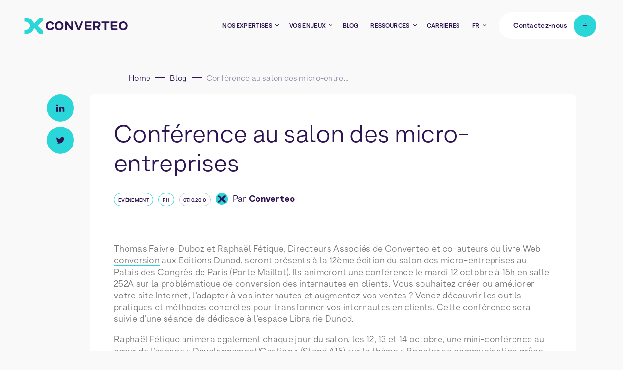

--- FILE ---
content_type: text/html; charset=UTF-8
request_url: https://converteo.com/blog/conference-au-salon-des-micro-entreprises/
body_size: 20101
content:

<!doctype html>
<html class="" lang="fr-FR">
<head>
    <meta charset="UTF-8" />
    <meta name="description" content="Le cabinet de conseil 100% data-driven">
    <meta http-equiv="Content-Type" content="text/html; charset=UTF-8" />
    <meta name="viewport" content="width=device-width, initial-scale=1, maximum-scale=1">
    <meta name='robots' content='index, follow, max-image-preview:large, max-snippet:-1, max-video-preview:-1' />
	<style>img:is([sizes="auto" i], [sizes^="auto," i]) { contain-intrinsic-size: 3000px 1500px }</style>
	<link rel="alternate" hreflang="fr" href="https://converteo.com/blog/conference-au-salon-des-micro-entreprises/" />
<link rel="alternate" hreflang="x-default" href="https://converteo.com/blog/conference-au-salon-des-micro-entreprises/" />

	<!-- This site is optimized with the Yoast SEO plugin v26.4 - https://yoast.com/wordpress/plugins/seo/ -->
	<title>Conférence au salon des micro-entreprises - Converteo</title>
	<link rel="canonical" href="https://converteo.com/blog/conference-au-salon-des-micro-entreprises/" />
	<meta property="og:locale" content="fr_FR" />
	<meta property="og:type" content="article" />
	<meta property="og:title" content="Conférence au salon des micro-entreprises - Converteo" />
	<meta property="og:description" content="Thomas Faivre-Duboz et Raphaël Fétique, Directeurs Associés de Converteo et co-auteurs du livre Web conversion aux Editions Dunod, seront présents à la 12ème édition du salon des micro-entreprises au Palais des Congrès de Paris (Porte Maillot). Ils animeront une conférence le mardi 12 octobre à 15h en salle 252A sur la problématique de conversion des [&hellip;]" />
	<meta property="og:url" content="https://converteo.com/blog/conference-au-salon-des-micro-entreprises/" />
	<meta property="og:site_name" content="Converteo" />
	<meta property="article:publisher" content="https://www.facebook.com/Converteo" />
	<meta property="article:published_time" content="2010-10-07T10:51:23+00:00" />
	<meta property="og:image" content="https://converteo.com/app/uploads/2022/10/cropped-Logo_Slack.png" />
	<meta property="og:image:width" content="512" />
	<meta property="og:image:height" content="512" />
	<meta property="og:image:type" content="image/png" />
	<meta name="twitter:card" content="summary_large_image" />
	<meta name="twitter:creator" content="@converteo" />
	<meta name="twitter:site" content="@converteo" />
	<script type="application/ld+json" class="yoast-schema-graph">{"@context":"https://schema.org","@graph":[{"@type":"Article","@id":"https://converteo.com/blog/conference-au-salon-des-micro-entreprises/#article","isPartOf":{"@id":"https://converteo.com/blog/conference-au-salon-des-micro-entreprises/"},"author":{"name":"mickael@volatil.co","@id":"https://converteo.com/#/schema/person/aa76410a5fe5aea0eaa574939d9cb4f6"},"headline":"Conférence au salon des micro-entreprises","datePublished":"2010-10-07T10:51:23+00:00","mainEntityOfPage":{"@id":"https://converteo.com/blog/conference-au-salon-des-micro-entreprises/"},"wordCount":184,"publisher":{"@id":"https://converteo.com/#organization"},"articleSection":["Evénement"],"inLanguage":"fr-FR"},{"@type":"WebPage","@id":"https://converteo.com/blog/conference-au-salon-des-micro-entreprises/","url":"https://converteo.com/blog/conference-au-salon-des-micro-entreprises/","name":"Conférence au salon des micro-entreprises - Converteo","isPartOf":{"@id":"https://converteo.com/#website"},"datePublished":"2010-10-07T10:51:23+00:00","breadcrumb":{"@id":"https://converteo.com/blog/conference-au-salon-des-micro-entreprises/#breadcrumb"},"inLanguage":"fr-FR","potentialAction":[{"@type":"ReadAction","target":["https://converteo.com/blog/conference-au-salon-des-micro-entreprises/"]}]},{"@type":"BreadcrumbList","@id":"https://converteo.com/blog/conference-au-salon-des-micro-entreprises/#breadcrumb","itemListElement":[{"@type":"ListItem","position":1,"name":"Home","item":"https://converteo.com/"},{"@type":"ListItem","position":2,"name":"Blog","item":"https://converteo.com/blog/"},{"@type":"ListItem","position":3,"name":"Conférence au salon des micro-entreprises"}]},{"@type":"WebSite","@id":"https://converteo.com/#website","url":"https://converteo.com/","name":"Converteo","description":"Le cabinet de conseil 100% data-driven","publisher":{"@id":"https://converteo.com/#organization"},"potentialAction":[{"@type":"SearchAction","target":{"@type":"EntryPoint","urlTemplate":"https://converteo.com/?s={search_term_string}"},"query-input":{"@type":"PropertyValueSpecification","valueRequired":true,"valueName":"search_term_string"}}],"inLanguage":"fr-FR"},{"@type":"Organization","@id":"https://converteo.com/#organization","name":"Converteo","url":"https://converteo.com/","logo":{"@type":"ImageObject","inLanguage":"fr-FR","@id":"https://converteo.com/#/schema/logo/image/","url":"https://converteo.com/app/uploads/2022/10/cropped-Logo_Slack-1.png","contentUrl":"https://converteo.com/app/uploads/2022/10/cropped-Logo_Slack-1.png","width":512,"height":512,"caption":"Converteo"},"image":{"@id":"https://converteo.com/#/schema/logo/image/"},"sameAs":["https://www.facebook.com/Converteo","https://x.com/converteo","https://www.linkedin.com/company/converteo","https://www.instagram.com/converteo"]},{"@type":"Person","@id":"https://converteo.com/#/schema/person/aa76410a5fe5aea0eaa574939d9cb4f6","name":"mickael@volatil.co","image":{"@type":"ImageObject","inLanguage":"fr-FR","@id":"https://converteo.com/#/schema/person/image/","url":"https://secure.gravatar.com/avatar/e51992cc4b0c4958ace55cd376588958aa275dab35ae1ca642c4b067675c07f5?s=96&d=mm&r=g","contentUrl":"https://secure.gravatar.com/avatar/e51992cc4b0c4958ace55cd376588958aa275dab35ae1ca642c4b067675c07f5?s=96&d=mm&r=g","caption":"mickael@volatil.co"}}]}</script>
	<!-- / Yoast SEO plugin. -->


<link rel='dns-prefetch' href='//js-eu1.hs-scripts.com' />
<script type="text/javascript">
/* <![CDATA[ */
window._wpemojiSettings = {"baseUrl":"https:\/\/s.w.org\/images\/core\/emoji\/16.0.1\/72x72\/","ext":".png","svgUrl":"https:\/\/s.w.org\/images\/core\/emoji\/16.0.1\/svg\/","svgExt":".svg","source":{"concatemoji":"https:\/\/converteo.com\/wp\/wp-includes\/js\/wp-emoji-release.min.js?ver=be5cf45514c8a69f34da8def7f7b711d"}};
/*! This file is auto-generated */
!function(s,n){var o,i,e;function c(e){try{var t={supportTests:e,timestamp:(new Date).valueOf()};sessionStorage.setItem(o,JSON.stringify(t))}catch(e){}}function p(e,t,n){e.clearRect(0,0,e.canvas.width,e.canvas.height),e.fillText(t,0,0);var t=new Uint32Array(e.getImageData(0,0,e.canvas.width,e.canvas.height).data),a=(e.clearRect(0,0,e.canvas.width,e.canvas.height),e.fillText(n,0,0),new Uint32Array(e.getImageData(0,0,e.canvas.width,e.canvas.height).data));return t.every(function(e,t){return e===a[t]})}function u(e,t){e.clearRect(0,0,e.canvas.width,e.canvas.height),e.fillText(t,0,0);for(var n=e.getImageData(16,16,1,1),a=0;a<n.data.length;a++)if(0!==n.data[a])return!1;return!0}function f(e,t,n,a){switch(t){case"flag":return n(e,"\ud83c\udff3\ufe0f\u200d\u26a7\ufe0f","\ud83c\udff3\ufe0f\u200b\u26a7\ufe0f")?!1:!n(e,"\ud83c\udde8\ud83c\uddf6","\ud83c\udde8\u200b\ud83c\uddf6")&&!n(e,"\ud83c\udff4\udb40\udc67\udb40\udc62\udb40\udc65\udb40\udc6e\udb40\udc67\udb40\udc7f","\ud83c\udff4\u200b\udb40\udc67\u200b\udb40\udc62\u200b\udb40\udc65\u200b\udb40\udc6e\u200b\udb40\udc67\u200b\udb40\udc7f");case"emoji":return!a(e,"\ud83e\udedf")}return!1}function g(e,t,n,a){var r="undefined"!=typeof WorkerGlobalScope&&self instanceof WorkerGlobalScope?new OffscreenCanvas(300,150):s.createElement("canvas"),o=r.getContext("2d",{willReadFrequently:!0}),i=(o.textBaseline="top",o.font="600 32px Arial",{});return e.forEach(function(e){i[e]=t(o,e,n,a)}),i}function t(e){var t=s.createElement("script");t.src=e,t.defer=!0,s.head.appendChild(t)}"undefined"!=typeof Promise&&(o="wpEmojiSettingsSupports",i=["flag","emoji"],n.supports={everything:!0,everythingExceptFlag:!0},e=new Promise(function(e){s.addEventListener("DOMContentLoaded",e,{once:!0})}),new Promise(function(t){var n=function(){try{var e=JSON.parse(sessionStorage.getItem(o));if("object"==typeof e&&"number"==typeof e.timestamp&&(new Date).valueOf()<e.timestamp+604800&&"object"==typeof e.supportTests)return e.supportTests}catch(e){}return null}();if(!n){if("undefined"!=typeof Worker&&"undefined"!=typeof OffscreenCanvas&&"undefined"!=typeof URL&&URL.createObjectURL&&"undefined"!=typeof Blob)try{var e="postMessage("+g.toString()+"("+[JSON.stringify(i),f.toString(),p.toString(),u.toString()].join(",")+"));",a=new Blob([e],{type:"text/javascript"}),r=new Worker(URL.createObjectURL(a),{name:"wpTestEmojiSupports"});return void(r.onmessage=function(e){c(n=e.data),r.terminate(),t(n)})}catch(e){}c(n=g(i,f,p,u))}t(n)}).then(function(e){for(var t in e)n.supports[t]=e[t],n.supports.everything=n.supports.everything&&n.supports[t],"flag"!==t&&(n.supports.everythingExceptFlag=n.supports.everythingExceptFlag&&n.supports[t]);n.supports.everythingExceptFlag=n.supports.everythingExceptFlag&&!n.supports.flag,n.DOMReady=!1,n.readyCallback=function(){n.DOMReady=!0}}).then(function(){return e}).then(function(){var e;n.supports.everything||(n.readyCallback(),(e=n.source||{}).concatemoji?t(e.concatemoji):e.wpemoji&&e.twemoji&&(t(e.twemoji),t(e.wpemoji)))}))}((window,document),window._wpemojiSettings);
/* ]]> */
</script>
<style id='wp-emoji-styles-inline-css' type='text/css'>

	img.wp-smiley, img.emoji {
		display: inline !important;
		border: none !important;
		box-shadow: none !important;
		height: 1em !important;
		width: 1em !important;
		margin: 0 0.07em !important;
		vertical-align: -0.1em !important;
		background: none !important;
		padding: 0 !important;
	}
</style>
<link rel='stylesheet' id='main-css' href='https://converteo.com/app/themes/converteo/dist/css/app.ad9f67.css?ver=be5cf45514c8a69f34da8def7f7b711d' type='text/css' media='all' />
<script type="text/javascript" id="wpml-cookie-js-extra">
/* <![CDATA[ */
var wpml_cookies = {"wp-wpml_current_language":{"value":"fr","expires":1,"path":"\/"}};
var wpml_cookies = {"wp-wpml_current_language":{"value":"fr","expires":1,"path":"\/"}};
/* ]]> */
</script>
<script type="text/javascript" src="https://converteo.com/app/plugins/sitepress-multilingual-cms/res/js/cookies/language-cookie.js?ver=484900" id="wpml-cookie-js" defer="defer" data-wp-strategy="defer"></script>
<meta name="generator" content="WPML ver:4.8.4 stt:1,4,2;" />
			<!-- DO NOT COPY THIS SNIPPET! Start of Page Analytics Tracking for HubSpot WordPress plugin v11.3.21-->
			<script class="hsq-set-content-id" data-content-id="blog-post">
				var _hsq = _hsq || [];
				_hsq.push(["setContentType", "blog-post"]);
			</script>
			<!-- DO NOT COPY THIS SNIPPET! End of Page Analytics Tracking for HubSpot WordPress plugin -->
			    <script>
        window.didomiConfig = {
            languages : {
                enabled : ['fr'],
                default: 'fr'
            }
        };
    </script>		<style type="text/css" id="wp-custom-css">
			/* Permet que la largeur des colonnes soit répartie uniformément selon leur nombre */
table {
	table-layout: fixed;
	align-content: center;
	width: 80%;
	margin:auto;
}

/* Permet d'ajouter une marge interne aux cellules du tableau */
td, th {
  padding:  15px;
}

/* Permet aux zones de texte d'avoir une hauteur fixe et un alignement en haut du bloc */
.table-text {
	vertical-align: baseline;
	min-height: 190px;
}

/* Permet d'englober tous les éléments d'une colonne et de gérer leur répartition, évite les débordements de texte lors du rétrécissement de la fenêtre */
.table-column {
	display: flex;
  flex-direction: column;
  justify-content: space-evenly;
}

/* CSS MOBILE */
@media (max-width: 900px){

/* Permet que les cellules de tableau s'empilent sur mobile */
td, th {
	display: block;
	margin: 0.5em;
}
	
/* Permet aux zones de texte d'avoir une hauteur fixe */	
.table-text {
	height: 120px;
}
	
}
			</style>
		

    <link rel="icon" type="image/png" sizes="32x32" href="/app/themes/converteo/favicon-32x32.png">
    <link rel="icon" type="image/png" sizes="16x16" href="/app/themes/converteo/favicon-16x16.png">
    <link rel="shortcut icon" href="/app/themes/converteo/favicon.ico">
      <!-- Google Tag Manager -->
<script>(function(w,d,s,l,i){w[l]=w[l]||[];w[l].push({'gtm.start':
  new Date().getTime(),event:'gtm.js'});var f=d.getElementsByTagName(s)[0],
  j=d.createElement(s),dl=l!='dataLayer'?'&l='+l:'';j.async=true;j.src=
  'https://www.googletagmanager.com/gtm.js?id='+i+dl;f.parentNode.insertBefore(j,f);
  })(window,document,'script','dataLayer', 'GTM-KRN2VLS');</script>
<!-- End Google Tag Manager -->     

<!-- Didomi -->
<script type="text/javascript">window.gdprAppliesGlobally=true;(function(){function a(e){if(!window.frames[e]){if(document.body&&document.body.firstChild){var t=document.body;var n=document.createElement("iframe");n.style.display="none";n.name=e;n.title=e;t.insertBefore(n,t.firstChild)}
else{setTimeout(function(){a(e)},5)}}}function e(n,r,o,c,s){function e(e,t,n,a){if(typeof n!=="function"){return}if(!window[r]){window[r]=[]}var i=false;if(s){i=s(e,t,n)}if(!i){window[r].push({command:e,parameter:t,callback:n,version:a})}}e.stub=true;function t(a){if(!window[n]||window[n].stub!==true){return}if(!a.data){return}
var i=typeof a.data==="string";var e;try{e=i?JSON.parse(a.data):a.data}catch(t){return}if(e[o]){var r=e[o];window[n](r.command,r.parameter,function(e,t){var n={};n[c]={returnValue:e,success:t,callId:r.callId};a.source.postMessage(i?JSON.stringify(n):n,"*")},r.version)}}
if(typeof window[n]!=="function"){window[n]=e;if(window.addEventListener){window.addEventListener("message",t,false)}else{window.attachEvent("onmessage",t)}}}e("__tcfapi","__tcfapiBuffer","__tcfapiCall","__tcfapiReturn");a("__tcfapiLocator");(function(e){
  var t=document.createElement("script");t.id="spcloader";t.type="text/javascript";t.async=true;t.src="https://sdk.privacy-center.org/"+e+"/loader.js?target="+document.location.hostname;t.charset="utf-8";var n=document.getElementsByTagName("script")[0];n.parentNode.insertBefore(t,n)})("a20491b5-e976-4d9a-9d52-b9b2eb818f12")})();</script>
<!-- Didomi -->  

  <script charset="utf-8" type="text/javascript" src="//js.hsforms.net/forms/v2.js?pre=1&a=1"></script>
  <script type="text/javascript" id="hs-script-loader" async defer src="//js-eu1.hs-scripts.com/25547369.js"></script>
  </head>

  <body class="wp-singular post-template-default single single-post postid-4177 single-format-standard wp-theme-converteo ">
    <noscript><iframe src="https://www.googletagmanager.com/ns.html?id=GTM-KRN2VLS"
  height="0" width="0" style="display:none;visibility:hidden"></iframe></noscript>

    <header class="header js-header is-top" role="banner">

  <div class="container header__container">
    <a href="/" class="header__logo">
      <i class="icon logo ">
  <svg height="34" width="212" viewBox="0 0 212 34">
<path d="M96.2593 20.0874L87.6005 8.23926H83.7324V25.5567H87.3106V13.8141L95.8902 25.5567H99.8374V8.23926H96.2593V20.0874Z" fill="currentColor"/>
<path d="M111.85 21.4185L106.776 8.23926H102.98L109.9 25.5567H113.794L120.674 8.23926H116.964L111.85 21.4185Z" fill="currentColor"/>
<path d="M177.859 8.23926H177.826H177.859V21.57C177.857 22.0947 177.959 22.6145 178.159 23.0997C178.358 23.5849 178.652 24.026 179.022 24.3976C179.393 24.7692 179.833 25.064 180.317 25.2652C180.802 25.4664 181.321 25.5699 181.846 25.5699H191.355V22.1631H182.755C182.411 22.1632 182.081 22.0289 181.835 21.7888C181.589 21.5487 181.446 21.2219 181.437 20.8781V18.4465H190.307V15.0727H181.437V11.6329H191.355V8.23926H177.859Z" fill="currentColor"/>
<path d="M123.982 8.23926H123.949H123.982V21.57C123.98 22.0947 124.082 22.6145 124.282 23.0997C124.481 23.5849 124.775 24.026 125.145 24.3976C125.516 24.7692 125.956 25.064 126.44 25.2652C126.925 25.4664 127.444 25.5699 127.969 25.5699H137.478V22.1631H128.845C128.507 22.1547 128.185 22.0167 127.946 21.7775C127.707 21.5383 127.569 21.2163 127.56 20.8781V18.4465H136.43V15.0727H127.56V11.6329H137.445V8.23926H123.982Z" fill="currentColor"/>
<path d="M164.574 8.23926H158.439V11.6329H164.574V25.5567H168.153V11.6329H174.287V8.23926H168.153H164.574Z" fill="currentColor"/>
<path d="M156.582 14.3681C156.582 10.2825 153.564 8.25293 148.78 8.25293H141.531V25.5704H145.109V20.4766H148.971L152.266 25.5638H156.292L152.76 19.8638C153.918 19.5034 154.922 18.7673 155.614 17.7719C156.306 16.7766 156.647 15.5788 156.582 14.3681ZM148.444 17.0962H145.116V11.6334H148.444C150.592 11.6334 152.819 11.9892 152.819 14.3549C152.819 16.7206 150.592 17.083 148.444 17.083V17.0962Z" fill="currentColor"/>
<path d="M52.7922 11.5601C53.823 11.5167 54.8373 11.8298 55.6643 12.4467C56.4912 13.0637 57.0803 13.9467 57.3324 14.9471L60.6272 13.7412C60.2816 12.0738 59.3039 10.6049 57.8991 9.64251C56.3907 8.56669 54.5718 8.01362 52.7197 8.0676C51.5599 8.02333 50.4035 8.22139 49.3245 8.64914C48.2455 9.07689 47.2675 9.72493 46.453 10.5519C45.6446 11.4197 45.0177 12.4404 44.6092 13.5539C44.2006 14.6674 44.0188 15.8513 44.0742 17.036C44.0191 18.2238 44.201 19.4106 44.6094 20.5273C45.0179 21.6439 45.6446 22.6681 46.453 23.54C47.2691 24.3632 48.2479 25.007 49.327 25.4302C50.4061 25.8534 51.5616 26.0468 52.7197 25.9979C54.5673 26.0482 56.3824 25.5055 57.8991 24.4493C59.2944 23.459 60.2604 21.9747 60.6009 20.2979L57.3061 19.1184C57.0436 20.1115 56.4512 20.9858 55.6261 21.5977C54.801 22.2096 53.7924 22.5227 52.7659 22.4856C52.0955 22.512 51.4275 22.3918 50.8084 22.1334C50.1892 21.8751 49.6339 21.4848 49.1811 20.9898C48.2596 19.8848 47.789 18.4729 47.8632 17.036C47.7803 15.598 48.252 14.183 49.1811 13.0823C49.6344 12.579 50.1929 12.1817 50.817 11.9186C51.4411 11.6556 52.1155 11.5331 52.7922 11.5601Z" fill="currentColor"/>
<path d="M71.6216 8.03391C70.4471 7.98543 69.2752 8.18053 68.1797 8.60693C67.0842 9.03334 66.0888 9.68182 65.2561 10.5116C64.4389 11.377 63.8029 12.397 63.3853 13.5116C62.9678 14.6262 62.7771 15.813 62.8245 17.0024C62.7739 18.1928 62.9604 19.3814 63.3734 20.4991C63.7863 21.6168 64.4173 22.6413 65.2297 23.5129C66.0627 24.3411 67.0586 24.9872 68.1544 25.4103C69.2502 25.8334 70.4219 26.0243 71.5953 25.9708C72.773 26.0315 73.9503 25.8435 75.0505 25.4188C76.1507 24.9942 77.1491 24.3425 77.9806 23.5063C78.7921 22.6362 79.4212 21.6125 79.8309 20.4955C80.2405 19.3785 80.4225 18.1908 80.366 17.0024C80.4196 15.8162 80.2362 14.6313 79.8267 13.5169C79.4171 12.4024 78.7895 11.3808 77.9806 10.5116C77.1518 9.67839 76.158 9.02758 75.0629 8.6009C73.9678 8.17422 72.7957 7.9811 71.6216 8.03391ZM75.2327 21.0088C74.7783 21.5097 74.2192 21.9045 73.5952 22.1653C72.9711 22.4261 72.2974 22.5464 71.6216 22.5179C70.9419 22.5476 70.2639 22.4279 69.6354 22.1672C69.0069 21.9065 68.4432 21.5111 67.9842 21.0088C67.0369 19.8952 66.5492 18.4627 66.6201 17.0024C66.5492 15.5421 67.0369 14.1095 67.9842 12.9959C68.4566 12.5137 69.0205 12.1307 69.6428 11.8691C70.2652 11.6076 70.9334 11.4729 71.6085 11.4729C72.2835 11.4729 72.9518 11.6076 73.5741 11.8691C74.1964 12.1307 74.7603 12.5137 75.2327 12.9959C76.1895 14.1056 76.6868 15.5385 76.6232 17.0024C76.6922 18.467 76.1943 19.9019 75.2327 21.0088Z" fill="currentColor"/>
<path d="M209.253 10.5123C207.521 8.91929 205.254 8.03516 202.901 8.03516C200.547 8.03516 198.28 8.91929 196.548 10.5123C195.736 11.3799 195.105 12.4008 194.692 13.5153C194.279 14.6298 194.092 15.8156 194.143 17.003C194.092 18.1935 194.279 19.3821 194.692 20.4998C195.105 21.6175 195.736 22.642 196.548 23.5136C198.286 25.0953 200.551 25.972 202.901 25.972C205.25 25.972 207.515 25.0953 209.253 23.5136C210.068 22.6437 210.7 21.6195 211.113 20.5014C211.527 19.3833 211.712 18.1938 211.658 17.003C211.708 15.8157 211.521 14.6303 211.108 13.5159C210.695 12.4015 210.064 11.3805 209.253 10.5123ZM206.525 21.0095C206.07 21.5104 205.511 21.9052 204.887 22.166C204.263 22.4268 203.589 22.5471 202.914 22.5185C202.234 22.5483 201.556 22.4286 200.927 22.1679C200.299 21.9072 199.735 21.5117 199.276 21.0095C198.329 19.8959 197.841 18.4634 197.912 17.003C197.841 15.5427 198.329 14.1102 199.276 12.9966C199.749 12.5144 200.313 12.1313 200.935 11.8698C201.557 11.6083 202.226 11.4736 202.901 11.4736C203.576 11.4736 204.244 11.6083 204.866 11.8698C205.489 12.1313 206.052 12.5144 206.525 12.9966C207.482 14.1063 207.979 15.5392 207.915 17.003C207.984 18.4677 207.486 19.9026 206.525 21.0095Z" fill="currentColor"/>
<path d="M38.7194 0.0615234H32.1298L21.7973 10.2425C20.8162 11.2054 20.0563 12.3701 19.57 13.6559C18.1664 6.61158 12.2424 0.0615234 1.04007 0.0615234H0.414062V8.27216H0.76331C8.3743 8.35783 11.076 13.0496 11.076 17.0034C11.076 20.9571 8.3743 25.6489 0.76331 25.7346H0.414062V33.9387H1.04007C12.2424 33.9387 18.173 27.3886 19.57 20.3443C20.0587 21.6289 20.8183 22.7931 21.7973 23.7577L32.1364 33.9387H38.726V27.4084L28.1497 17.0034L38.693 6.5984L38.7194 0.0615234Z" fill="#2BD6D9"/>
</svg>
</i>
    </a>


    <div class="header__right js-header-right">

      <span class="header__mobbackdrop js-header-backmob"></span>
      
      <nav>
        <ul class="header__main">
                      <li>
              <a href="#" class="header__link js-open-job menu-item menu-item-type-custom menu-item-object-custom menu-item-1131 menu-item-has-children js-main">
                <span class="inner" data-txt="Nos expertises">
                  <span>Nos expertises</span>
                </span>
              </a>
            </li>
                      <li>
              <a href="#" class="header__link js-open-enjeux menu-item menu-item-type-custom menu-item-object-custom menu-item-6837 menu-item-has-children js-main">
                <span class="inner" data-txt="Vos enjeux">
                  <span>Vos enjeux</span>
                </span>
              </a>
            </li>
                      <li>
              <a href="https://converteo.com/blog/" class="header__link menu-item menu-item-type-post_type menu-item-object-page current_page_parent menu-item-1128 js-main">
                <span class="inner" data-txt="Blog">
                  <span>Blog</span>
                </span>
              </a>
            </li>
                      <li>
              <a href="https://converteo.com/ressources" class="header__link js-open-ressource menu-item menu-item-type-custom menu-item-object-custom menu-item-13470 js-main">
                <span class="inner" data-txt="Ressources">
                  <span>Ressources</span>
                </span>
              </a>
            </li>
                      <li>
              <a href="https://converteo.com/carrieres/" class="header__link menu-item menu-item-type-post_type menu-item-object-page menu-item-14127 js-main">
                <span class="inner" data-txt="Carrières">
                  <span>Carrières</span>
                </span>
              </a>
            </li>
          
          <li class="hide-on-desktop">
            <ul class="header__mlangs">
                              <a href="https://converteo.com/blog/conference-au-salon-des-micro-entreprises/" class="header__mlang typo-t3 selected">
                  fr
                </a>
                          </ul>
          </li>
        </ul>
      </nav>

      <div class="menu-lang header__link menu-item-object-custom">
        <div>fr</div>
        <form>
          <select aria-label="Sélecteur de langue" id="langselect" class="js-langselect">
                          <option aria-label="Français" value="https://converteo.com/blog/conference-au-salon-des-micro-entreprises/" selected>
                fr
              </option>
                      </select>
        </form>
      </div>

              <div class="menu__links hide-on-desktop">
                      <a href="https://converteo.com/formation/" target="" class="violet">
              
<picture >
      <source srcset="https://converteo.com/app/uploads/2022/10/Notre-offre-de-formation-2-150x150-c-center.webp" type="image/webp" media="(min-width: 768px)">
    <source srcset="https://converteo.com/app/uploads/2022/10/Notre-offre-de-formation-2-150x150-c-center.jpg" type="image/jpeg" media="(min-width: 768px)">
    <source srcset="https://converteo.com/app/uploads/2022/10/Notre-offre-de-formation-2-100x100-c-center.webp" type="image/webp">
    <source srcset="https://converteo.com/app/uploads/2022/10/Notre-offre-de-formation-2-100x100-c-center.jpg" type="image/jpeg">
    <img src="https://converteo.com/app/uploads/2022/10/Notre-offre-de-formation-2-150x150-c-center.jpg" alt="" loading="eager" class="picture-img">
    </picture>
              <span>Nos formations</span>
              <svg width="11" height="11" fill="none">
                <path d="M5.20912 1.04688L9.57861 5.3726L5.20912 9.86019" stroke="currentColor"></path>
                <line x1="9.55322" y1="5.3877" x2="0.866592" y2="5.38769" stroke="currentColor"></line>
              </svg>
            </a>
                  </div>
      
      <a
  class="btn header__btn js-contact"
  href="#"
  title="Contactez-nous"
  target="_self"
  data-gtm='{
    "action": "click",
    "text": "Contactez-nous"
  }' data-gtm-type="cta_click"
>
  <span class="btn--label">Contactez-nous</span>
  <div class="btn--arrow">
          <svg width="10" height="9" viewBox="0 0 10 9"  xmlns="http://www.w3.org/2000/svg">
        <path d="M4.79873 0.474243L8.81111 4.40078L4.79873 8.47424" stroke="#2E1452" fill="none"/>
        <line x1="8.7878" y1="4.46063" x2="0.811111" y2="4.46063" stroke="#2E1452"/>
      </svg>
      </div>
</a>
    </div>
  </div>

  <div class="menu">
    <div id="menu-secteur" class="menu__container">
      <div class="container">
        <div class="menu__sector">
          <div class="menu__sectortxt">
            <p class="typo-t3"></p>
            <a
  class="btn js-contact"
  href="#"
  title="Contactez-nous"
  target="_self"
  data-gtm='{
    "action": "click",
    "text": "Contactez-nous"
  }' data-gtm-type="cta_click"
>
  <span class="btn--label">Contactez-nous</span>
  <div class="btn--arrow">
          <svg width="10" height="9" viewBox="0 0 10 9"  xmlns="http://www.w3.org/2000/svg">
        <path d="M4.79873 0.474243L8.81111 4.40078L4.79873 8.47424" stroke="#2E1452" fill="none"/>
        <line x1="8.7878" y1="4.46063" x2="0.811111" y2="4.46063" stroke="#2E1452"/>
      </svg>
      </div>
</a>
          </div>

          <ul class="menu__sectorlist">
            <p class="menu__return js-close">Retour</p>
            <p class="menu__sectortitlemob">Votre secteur</p>
                          <li>
                <a href="https://converteo.com/ecommerce/" class="header__link menu-item menu-item-type-post_type menu-item-object-page menu-item-6860">
                  <span class="inner" data-txt="E-commerce">
                    <span>E-commerce</span>
                  </span>
                </a>
              </li>
                          <li>
                <a href="https://converteo.com/omnicanalite/" class="header__link menu-item menu-item-type-post_type menu-item-object-page menu-item-6835">
                  <span class="inner" data-txt="Omnicanalité">
                    <span>Omnicanalité</span>
                  </span>
                </a>
              </li>
                          <li>
                <a href="https://converteo.com/marketing-local/" class="header__link menu-item menu-item-type-post_type menu-item-object-page menu-item-6834">
                  <span class="inner" data-txt="Marketing local">
                    <span>Marketing local</span>
                  </span>
                </a>
              </li>
                          <li>
                <a href="https://converteo.com/marketing-mix-modeling/" class="header__link menu-item menu-item-type-post_type menu-item-object-page menu-item-6833">
                  <span class="inner" data-txt="Marketing Mix Modeling (MMM)">
                    <span>Marketing Mix Modeling (MMM)</span>
                  </span>
                </a>
              </li>
                          <li>
                <a href="https://converteo.com/cro-conversion-rate-optimization/" class="header__link menu-item menu-item-type-post_type menu-item-object-page menu-item-6861">
                  <span class="inner" data-txt="CRO (Conversion Rate Optimization)">
                    <span>CRO (Conversion Rate Optimization)</span>
                  </span>
                </a>
              </li>
                          <li>
                <a href="https://converteo.com/post-cookie-privacy/" class="header__link menu-item menu-item-type-post_type menu-item-object-page menu-item-6862">
                  <span class="inner" data-txt="Post-Cookie &#038; Privacy">
                    <span>Post-Cookie &#038; Privacy</span>
                  </span>
                </a>
              </li>
                          <li>
                <a href="https://converteo.com/data-ia/plateformes-cloud-data/" class="header__link menu-item menu-item-type-post_type menu-item-object-page menu-item-6863">
                  <span class="inner" data-txt="Plateformes Cloud Data​">
                    <span>Plateformes Cloud Data​</span>
                  </span>
                </a>
              </li>
                          <li>
                <a href="https://converteo.com/internalisation-media/" class="header__link menu-item menu-item-type-post_type menu-item-object-page menu-item-6864">
                  <span class="inner" data-txt="Internalisation Média">
                    <span>Internalisation Média</span>
                  </span>
                </a>
              </li>
                          <li>
                <a href="https://converteo.com/pricing-et-excellence-commerciale/" class="header__link menu-item menu-item-type-post_type menu-item-object-page menu-item-22710">
                  <span class="inner" data-txt="Pricing et excellence commerciale">
                    <span>Pricing et excellence commerciale</span>
                  </span>
                </a>
              </li>
                      </ul>
        </div>
      </div>
    </div>

    <div id="menu-enjeux" class="menu__container">
      <div class="container">
        <div class="menu__sector">
          <div class="menu__sectortxt">
          </div>

          <ul class="menu__sectorlist">
            <p class="menu__return js-close">Retour</p>
            <p class="menu__sectortitlemob">Vos Enjeux</p>
                          <li>
                <a href="https://converteo.com/ecommerce/" class="header__link menu-item menu-item-type-post_type menu-item-object-page menu-item-6860">
                  <span class="inner" data-txt="E-commerce">
                    <span>E-commerce</span>
                  </span>
                </a>
              </li>
                          <li>
                <a href="https://converteo.com/omnicanalite/" class="header__link menu-item menu-item-type-post_type menu-item-object-page menu-item-6835">
                  <span class="inner" data-txt="Omnicanalité">
                    <span>Omnicanalité</span>
                  </span>
                </a>
              </li>
                          <li>
                <a href="https://converteo.com/marketing-local/" class="header__link menu-item menu-item-type-post_type menu-item-object-page menu-item-6834">
                  <span class="inner" data-txt="Marketing local">
                    <span>Marketing local</span>
                  </span>
                </a>
              </li>
                          <li>
                <a href="https://converteo.com/marketing-mix-modeling/" class="header__link menu-item menu-item-type-post_type menu-item-object-page menu-item-6833">
                  <span class="inner" data-txt="Marketing Mix Modeling (MMM)">
                    <span>Marketing Mix Modeling (MMM)</span>
                  </span>
                </a>
              </li>
                          <li>
                <a href="https://converteo.com/cro-conversion-rate-optimization/" class="header__link menu-item menu-item-type-post_type menu-item-object-page menu-item-6861">
                  <span class="inner" data-txt="CRO (Conversion Rate Optimization)">
                    <span>CRO (Conversion Rate Optimization)</span>
                  </span>
                </a>
              </li>
                          <li>
                <a href="https://converteo.com/post-cookie-privacy/" class="header__link menu-item menu-item-type-post_type menu-item-object-page menu-item-6862">
                  <span class="inner" data-txt="Post-Cookie &#038; Privacy">
                    <span>Post-Cookie &#038; Privacy</span>
                  </span>
                </a>
              </li>
                          <li>
                <a href="https://converteo.com/data-ia/plateformes-cloud-data/" class="header__link menu-item menu-item-type-post_type menu-item-object-page menu-item-6863">
                  <span class="inner" data-txt="Plateformes Cloud Data​">
                    <span>Plateformes Cloud Data​</span>
                  </span>
                </a>
              </li>
                          <li>
                <a href="https://converteo.com/internalisation-media/" class="header__link menu-item menu-item-type-post_type menu-item-object-page menu-item-6864">
                  <span class="inner" data-txt="Internalisation Média">
                    <span>Internalisation Média</span>
                  </span>
                </a>
              </li>
                          <li>
                <a href="https://converteo.com/pricing-et-excellence-commerciale/" class="header__link menu-item menu-item-type-post_type menu-item-object-page menu-item-22710">
                  <span class="inner" data-txt="Pricing et excellence commerciale">
                    <span>Pricing et excellence commerciale</span>
                  </span>
                </a>
              </li>
                      </ul>
        </div>
      </div>
    </div>

    <div id="menu-ressource" class="menu__container">
      <div class="container">
        <div class="menu__sector">
          <div class="menu__sectortxt">
          </div>

          <ul class="menu__sectorlist">
            <p class="menu__return js-close">Retour</p>
            <p class="menu__sectortitlemob">Ressources</p>
                          <li>
                <a href="/ressources/?a=1&type[]=cas-client" class="header__link">
                  <span class="inner" data-txt="Cas client">
                    <span>Cas client</span>
                  </span>
                </a>
              </li>
                          <li>
                <a href="/ressources/?a=1&type[]=livre-blanc" class="header__link">
                  <span class="inner" data-txt="Études">
                    <span>Études</span>
                  </span>
                </a>
              </li>
                          <li>
                <a href="/ressources/?a=1&type[]=evenement" class="header__link">
                  <span class="inner" data-txt="Évènements">
                    <span>Évènements</span>
                  </span>
                </a>
              </li>
                          <li>
                <a href="/ressources/?a=1&type[]=podcast" class="header__link">
                  <span class="inner" data-txt="Podcast">
                    <span>Podcast</span>
                  </span>
                </a>
              </li>
                          <li>
                <a href="/ressources/?a=1&type[]=webinar" class="header__link">
                  <span class="inner" data-txt="Webinar">
                    <span>Webinar</span>
                  </span>
                </a>
              </li>
                      </ul>
        </div>
      </div>
    </div>

    <div id="menu-job" class="menu__container">
      <div class="container">
        <div class="menu__job">
          <ul class="menu__joblist">
            <p class="menu__return js-close">Retour</p>
            <p class="menu__sectortitlemob">Nos métiers</p>
                          <li class="menu__joblistitem">
                <a href="https://converteo.com/strategie-data-ai-agentic/" class="menu__joblink menu-item menu-item-type-post_type menu-item-object-page menu-item-1149 menu-item-has-children">
                  <span>Data, AI & Agentic Strategy</span>
                  <svg width="11" height="11" fill="none">
                    <path d="M5.20912 1.04688L9.57861 5.3726L5.20912 9.86019" stroke="currentColor"></path>
                    <line x1="9.55322" y1="5.3877" x2="0.866592" y2="5.38769" stroke="currentColor"></line>
                  </svg>
                </a>
                <ul class="menu__jobsublist">
                  <p class="menu__return js-subclose">Retour</p>
                  <a href="https://converteo.com/strategie-data-ai-agentic/" class="menu__sectortitlemob">
                    Data, AI & Agentic Strategy
                    <i class="icon arrow-right-fill ">
  <svg viewBox="0 0 9 10" fill="currentColor" xmlns="http://www.w3.org/2000/svg">
  <path fill-rule="evenodd" clip-rule="evenodd" d="M7.2925 5.18499L3.63864 1.60931L4.33806 0.894595L8.70896 5.17199L4.34456 9.60282L3.63214 8.90108L7.2925 5.18499Z" />
  <path fill-rule="evenodd" clip-rule="evenodd" d="M0 4.6803H8V5.6803H0V4.6803Z" />
</svg>
</i>
                  </a>
                                      <li class="menu__jobsublink">
                      <a href="https://converteo.com/data-ia/strategie-data-ia/" class="menu-item menu-item-type-post_type menu-item-object-page menu-item-1151">
                        Roadmap et stratégie IA
                      </a>
                    </li>
                                      <li class="menu__jobsublink">
                      <a href="https://converteo.com/strategie-data-ai-agentic/strategie-digitale-e-commerce-et-omnicanalite/" class="menu-item menu-item-type-post_type menu-item-object-page menu-item-1152">
                        Stratégie IA e-commerce et retail
                      </a>
                    </li>
                                      <li class="menu__jobsublink">
                      <a href="https://converteo.com/digital-trust-compliance/gouvernance-intelligence-artificielle/" class="menu-item menu-item-type-post_type menu-item-object-page menu-item-16428">
                        Gouvernance de l'IA
                      </a>
                    </li>
                                      <li class="menu__jobsublink">
                      <a href="https://converteo.com/digital-trust-compliance/" class="menu-item menu-item-type-post_type menu-item-object-page menu-item-16426 menu-item-has-children">
                        Digital Trust &#038; Compliance
                      </a>
                    </li>
                                      <li class="menu__jobsublink">
                      <a href="https://converteo.com/strategie-data-ai-agentic/transformation-et-change-management/" class="menu-item menu-item-type-post_type menu-item-object-page menu-item-1154">
                        Transformation et change management
                      </a>
                    </li>
                                      <li class="menu__jobsublink">
                      <a href="https://converteo.com/formation/" class="menu-item menu-item-type-custom menu-item-object-custom menu-item-23175">
                        Institut de formation Data, IA, Agentique
                      </a>
                    </li>
                                  </ul>
              </li>
                          <li class="menu__joblistitem">
                <a href="https://converteo.com/ai-for-decisions/" class="menu__joblink menu-item menu-item-type-post_type menu-item-object-page menu-item-23164 menu-item-has-children">
                  <span>Data &#038; AI for Decisions</span>
                  <svg width="11" height="11" fill="none">
                    <path d="M5.20912 1.04688L9.57861 5.3726L5.20912 9.86019" stroke="currentColor"></path>
                    <line x1="9.55322" y1="5.3877" x2="0.866592" y2="5.38769" stroke="currentColor"></line>
                  </svg>
                </a>
                <ul class="menu__jobsublist">
                  <p class="menu__return js-subclose">Retour</p>
                  <a href="https://converteo.com/ai-for-decisions/" class="menu__sectortitlemob">
                    Data &#038; AI for Decisions
                    <i class="icon arrow-right-fill ">
  <svg viewBox="0 0 9 10" fill="currentColor" xmlns="http://www.w3.org/2000/svg">
  <path fill-rule="evenodd" clip-rule="evenodd" d="M7.2925 5.18499L3.63864 1.60931L4.33806 0.894595L8.70896 5.17199L4.34456 9.60282L3.63214 8.90108L7.2925 5.18499Z" />
  <path fill-rule="evenodd" clip-rule="evenodd" d="M0 4.6803H8V5.6803H0V4.6803Z" />
</svg>
</i>
                  </a>
                                      <li class="menu__jobsublink">
                      <a href="https://converteo.com/ressources/livre-blanc-bi-next-gen-la-business-intelligence-en-2025-vers-une-prise-de-decision-augmentee/" class="menu-item menu-item-type-custom menu-item-object-custom menu-item-23167">
                        BI & Analytics Conversationnel
                      </a>
                    </li>
                                      <li class="menu__jobsublink">
                      <a href="https://converteo.com/marketing-mix-modeling/" class="menu-item menu-item-type-post_type menu-item-object-page menu-item-23171">
                        Stratégie Marketing Mix Modeling (MMM)
                      </a>
                    </li>
                                      <li class="menu__jobsublink">
                      <a href="https://site.converteo.com/mmm-factory" class="menu-item menu-item-type-custom menu-item-object-custom menu-item-23170">
                        Solution MMM Factory - Marketing Mix Modeling
                      </a>
                    </li>
                                      <li class="menu__jobsublink">
                      <a href="https://converteo.com/strategie-pricing/cockpit-promotionnel-pricing/" class="menu-item menu-item-type-post_type menu-item-object-page menu-item-23165">
                        Solution Modélisation Pricing & Promotions
                      </a>
                    </li>
                                  </ul>
              </li>
                          <li class="menu__joblistitem">
                <a href="https://converteo.com/ai-for-marketing/" class="menu__joblink menu-item menu-item-type-post_type menu-item-object-page menu-item-23163 menu-item-has-children">
                  <span>Data &#038; AI for Marketing</span>
                  <svg width="11" height="11" fill="none">
                    <path d="M5.20912 1.04688L9.57861 5.3726L5.20912 9.86019" stroke="currentColor"></path>
                    <line x1="9.55322" y1="5.3877" x2="0.866592" y2="5.38769" stroke="currentColor"></line>
                  </svg>
                </a>
                <ul class="menu__jobsublist">
                  <p class="menu__return js-subclose">Retour</p>
                  <a href="https://converteo.com/ai-for-marketing/" class="menu__sectortitlemob">
                    Data &#038; AI for Marketing
                    <i class="icon arrow-right-fill ">
  <svg viewBox="0 0 9 10" fill="currentColor" xmlns="http://www.w3.org/2000/svg">
  <path fill-rule="evenodd" clip-rule="evenodd" d="M7.2925 5.18499L3.63864 1.60931L4.33806 0.894595L8.70896 5.17199L4.34456 9.60282L3.63214 8.90108L7.2925 5.18499Z" />
  <path fill-rule="evenodd" clip-rule="evenodd" d="M0 4.6803H8V5.6803H0V4.6803Z" />
</svg>
</i>
                  </a>
                                      <li class="menu__jobsublink">
                      <a href="https://converteo.com/strategie-data-ai-agentic/strategie-marketing/" class="menu-item menu-item-type-post_type menu-item-object-page menu-item-1153">
                        Stratégie marketing
                      </a>
                    </li>
                                      <li class="menu__jobsublink">
                      <a href="https://converteo.com/analytics-cro/" class="menu-item menu-item-type-post_type menu-item-object-page menu-item-1138">
                        Analytics &#038; CRO
                      </a>
                    </li>
                                      <li class="menu__jobsublink">
                      <a href="https://converteo.com/media-acquisition/" class="menu-item menu-item-type-post_type menu-item-object-page menu-item-1143">
                        Média et acquisition
                      </a>
                    </li>
                                      <li class="menu__jobsublink">
                      <a href="https://converteo.com/marketing-relationnel/" class="menu-item menu-item-type-post_type menu-item-object-page menu-item-1133">
                        Marketing relationnel
                      </a>
                    </li>
                                      <li class="menu__jobsublink">
                      <a href="https://converteo.com/marketing-relationnel/customer-data-platform-cdp/" class="menu-item menu-item-type-post_type menu-item-object-page menu-item-15234">
                        CDP &#038; Marketing Technologies
                      </a>
                    </li>
                                      <li class="menu__jobsublink">
                      <a href="https://converteo.com/strategie-pricing/" class="menu-item menu-item-type-post_type menu-item-object-page menu-item-12721">
                        Pricing stratégies, tech et opérations
                      </a>
                    </li>
                                      <li class="menu__jobsublink">
                      <a href="https://converteo.com/product-management/" class="menu-item menu-item-type-post_type menu-item-object-page menu-item-23168">
                        Product Management
                      </a>
                    </li>
                                  </ul>
              </li>
                          <li class="menu__joblistitem">
                <a href="https://converteo.com/data-ia/" class="menu__joblink menu-item menu-item-type-post_type menu-item-object-page menu-item-1198 menu-item-has-children">
                  <span>Data Foundations, AI & IT</span>
                  <svg width="11" height="11" fill="none">
                    <path d="M5.20912 1.04688L9.57861 5.3726L5.20912 9.86019" stroke="currentColor"></path>
                    <line x1="9.55322" y1="5.3877" x2="0.866592" y2="5.38769" stroke="currentColor"></line>
                  </svg>
                </a>
                <ul class="menu__jobsublist">
                  <p class="menu__return js-subclose">Retour</p>
                  <a href="https://converteo.com/data-ia/" class="menu__sectortitlemob">
                    Data Foundations, AI & IT
                    <i class="icon arrow-right-fill ">
  <svg viewBox="0 0 9 10" fill="currentColor" xmlns="http://www.w3.org/2000/svg">
  <path fill-rule="evenodd" clip-rule="evenodd" d="M7.2925 5.18499L3.63864 1.60931L4.33806 0.894595L8.70896 5.17199L4.34456 9.60282L3.63214 8.90108L7.2925 5.18499Z" />
  <path fill-rule="evenodd" clip-rule="evenodd" d="M0 4.6803H8V5.6803H0V4.6803Z" />
</svg>
</i>
                  </a>
                                      <li class="menu__jobsublink">
                      <a href="https://converteo.com/data-ia/audit-schema-directeur/" class="menu-item menu-item-type-post_type menu-item-object-page menu-item-1233">
                        Architecture IT
                      </a>
                    </li>
                                      <li class="menu__jobsublink">
                      <a href="https://converteo.com/data-ia/plateformes-cloud-data/" class="menu-item menu-item-type-post_type menu-item-object-page menu-item-1234">
                        Plateformes Data​ et Services Cloud
                      </a>
                    </li>
                                      <li class="menu__jobsublink">
                      <a href="https://converteo.com/data-ia/gemini-enterprise/" class="menu-item menu-item-type-post_type menu-item-object-page menu-item-22347">
                        Gemini Enterprise
                      </a>
                    </li>
                                      <li class="menu__jobsublink">
                      <a href="https://converteo.com/data-ia/plateforming/" class="menu-item menu-item-type-post_type menu-item-object-page menu-item-6520">
                        Plateforming
                      </a>
                    </li>
                                  </ul>
              </li>
                      </ul>
                    <div class="menu__links hide-on-touch">
                          <a href="https://converteo.com/formation/" target="" class="violet">
                
<picture >
      <source srcset="https://converteo.com/app/uploads/2022/10/Notre-offre-de-formation-2-150x150-c-center.webp" type="image/webp" media="(min-width: 768px)">
    <source srcset="https://converteo.com/app/uploads/2022/10/Notre-offre-de-formation-2-150x150-c-center.jpg" type="image/jpeg" media="(min-width: 768px)">
    <source srcset="https://converteo.com/app/uploads/2022/10/Notre-offre-de-formation-2-100x100-c-center.webp" type="image/webp">
    <source srcset="https://converteo.com/app/uploads/2022/10/Notre-offre-de-formation-2-100x100-c-center.jpg" type="image/jpeg">
    <img src="https://converteo.com/app/uploads/2022/10/Notre-offre-de-formation-2-150x150-c-center.jpg" alt="" loading="eager" class="picture-img">
    </picture>
                <span>Nos formations</span>
                <svg width="11" height="11" fill="none">
                  <path d="M5.20912 1.04688L9.57861 5.3726L5.20912 9.86019" stroke="currentColor"></path>
                  <line x1="9.55322" y1="5.3877" x2="0.866592" y2="5.38769" stroke="currentColor"></line>
                </svg>
              </a>
                      </div>
                  </div>
      </div>
    </div>

    <div class="menu__backdrop js-menu-backdrop"></div>
  </div>

  <div class="header__opener js-header-opener">
      <span></span>
    </div>

</header>

    
  <div 
    id="GTM"
    data-template="post"
    data-title="Conférence au salon des micro-entreprises"
    data-post_date_day="16"
    data-post_date_month="01"
    data-post_date_year="2026"
    data-post_author="Converteo"
    data-blog_category="Evénement"
    data-blog_theme="RH"
    data-price="184"
    data-id="4177"
  ></div>

  <div class="container single-post__container">

    <div class="single-post__breadcrumb">
      <div class="breadcrumb"></span><li itemscope itemtype="http://data-vocabulary.org/Breadcrumb"><a href="https://converteo.com/" itemprop="url">Home</a></li>  <li itemscope itemtype="http://data-vocabulary.org/Breadcrumb"><a href="https://converteo.com/blog/" itemprop="url">Blog</a></li>  <li itemscope itemtype="http://data-vocabulary.org/Breadcrumb"><div class="current">Conférence au salon des micro-entreprises</div></li></span></div>
    </div>

    <div class="single-post__layout">

      <div class="single-post__content">
        <div class="b33">

  <h1 class="b33__title">Conférence au salon des micro-entreprises</h1>

  <div class="b33__content">
    <div class="b33__tags">
              <span class="b33__tag">Evénement</span>
                          <span class="b33__tag">RH</span>
            <span class="b33__tag is-date">07.10.2010</span>
    </div>

        <div class="b33__authors">
      <div class="b33__pictures">
                  
<picture class="b33__picture">
      <source srcset="https://converteo.com/app/uploads/2022/10/cropped-Logo_Slack-2-60x60-c-center.webp" type="image/webp" media="(min-width: 768px)">
    <source srcset="https://converteo.com/app/uploads/2022/10/cropped-Logo_Slack-2-60x60-c-center.jpg" type="image/jpeg" media="(min-width: 768px)">
    <source srcset="https://converteo.com/app/uploads/2022/10/cropped-Logo_Slack-2-60x60-c-center.webp" type="image/webp">
    <source srcset="https://converteo.com/app/uploads/2022/10/cropped-Logo_Slack-2-60x60-c-center.jpg" type="image/jpeg">
    <img src="https://converteo.com/app/uploads/2022/10/cropped-Logo_Slack-2-60x60-c-center.jpg" alt="" loading="eager" class="picture-img">
    </picture>
              </div>
      <div class="typo-body">
        Par
                  <b>Converteo</b>
                        </div>
    </div>
     
  </div>
</div>

        
                    <section class="b35">
  <div class="rte">
    <p> Thomas Faivre-Duboz et Raphaël Fétique, Directeurs Associés de Converteo et co-auteurs du livre <a target="_blank" href="http://www.web-conversion.fr" rel="noopener noreferrer">Web conversion</a> aux Editions Dunod, seront présents à la 12ème édition du salon des micro-entreprises au Palais des Congrès de Paris (Porte Maillot). Ils animeront une conférence le mardi 12 octobre à 15h en salle 252A sur la problématique de conversion des internautes en clients. Vous souhaitez créer ou améliorer votre site Internet, l’adapter à vos internautes et augmentez vos ventes ? Venez découvrir les outils pratiques et méthodes concrètes pour transformer vos internautes en clients. Cette conférence sera suivie d’une séance de dédicace à l’espace Librairie Dunod.</p>
<p>Raphaël Fétique animera également chaque jour du salon, les 12, 13 et 14 octobre, une mini-conférence au cœur de l’espace « Développement/Gestion » (Stand A15)  sur le thème « Booster sa communication grâce eau net ». En 30 minutes, apprenez à identifier les grands axes d’une stratégie de présence et de visibilité sur le net.</p>
<p><a target="_blank" href="http://www.salonmicroentreprises.com/espace-visiteurs/inscription/salon-micro-entreprise.php" rel="noopener noreferrer">Demandez un pass gratuit pour le salon</a></p>

  </div>
</section>
              
  <section class="b38">
          <div class="b38__item">
        
<picture class="b38__picture">
      <source srcset="https://converteo.com/app/uploads/2022/10/cropped-Logo_Slack-2-60x60-c-center.webp" type="image/webp" media="(min-width: 768px)">
    <source srcset="https://converteo.com/app/uploads/2022/10/cropped-Logo_Slack-2-60x60-c-center.jpg" type="image/jpeg" media="(min-width: 768px)">
    <source srcset="https://converteo.com/app/uploads/2022/10/cropped-Logo_Slack-2-60x60-c-center.webp" type="image/webp">
    <source srcset="https://converteo.com/app/uploads/2022/10/cropped-Logo_Slack-2-60x60-c-center.jpg" type="image/jpeg">
    <img src="https://converteo.com/app/uploads/2022/10/cropped-Logo_Slack-2-60x60-c-center.jpg" alt="" loading="eager" class="picture-img">
    </picture>
        <div class="b38__infos">
          <div class="b38__texts">
            <p class="b38__name typo-t5">Par <span>Converteo</span></p>
            <p class="b38__job typo-t5"></p>
          </div>
          <a class="b38__linkedin" href="https://www.linkedin.com/company/367690/" target="_blank">
            <i class="icon linkedin ">
  <svg viewBox="0 0 12 11" fill="currentColor" xmlns="http://www.w3.org/2000/svg">
  <path d="M2.95559 3.80469H0.564453V10.888H2.95559V3.80469Z" />
  <path d="M8.82723 3.64062C7.55893 3.64062 6.9901 4.32703 6.67226 4.80958V4.83385H6.65634C6.66152 4.82584 6.66682 4.81776 6.67226 4.80958V3.80693H4.28125C4.31244 4.47147 4.28125 10.8902 4.28125 10.8902H6.67219V6.93469C6.67219 6.72327 6.68778 6.51134 6.75093 6.36026C6.92375 5.9369 7.31712 5.49908 7.97784 5.49908C8.84283 5.49908 9.18904 6.14858 9.18904 7.10093V10.89H11.5798V6.82866C11.5798 4.65307 10.4004 3.64062 8.82723 3.64062Z" />
  <path d="M1.77671 0.390625C0.95832 0.390625 0.423828 0.919311 0.423828 1.61449C0.423828 2.29426 0.942662 2.83817 1.74514 2.83817H1.76086C2.59446 2.83817 3.11349 2.29426 3.11349 1.61449C3.0979 0.919311 2.59446 0.390625 1.77671 0.390625Z" />
  <path d="M6.67063 4.83348V4.80859C6.6651 4.81693 6.65965 4.82523 6.6543 4.83348H6.67063Z" />
</svg>
</i>
          </a>
        </div>
      </div>
      </section>
      </div>

      <div class="single-post__col">
        <p class="single-post__share-title typo-t3">Partager l'article :</p>
        <div class="single-post__shares">
          <a class="single-post__share js-gtm-click" href="https://www.linkedin.com/shareArticle?mini=true&url=https%3A%2F%2Fconverteo.com%2Fblog%2Fconference-au-salon-des-micro-entreprises%2F&title=Conf%C3%A9rence+au+salon+des+micro-entreprises" target="_blank" data-gtm='{
            "method": "linkedin",
            "content_type": "post",
            "item_id": "4177"
          }' data-gtm-type="social_share">
            <i class="icon linkedin ">
  <svg viewBox="0 0 12 11" fill="currentColor" xmlns="http://www.w3.org/2000/svg">
  <path d="M2.95559 3.80469H0.564453V10.888H2.95559V3.80469Z" />
  <path d="M8.82723 3.64062C7.55893 3.64062 6.9901 4.32703 6.67226 4.80958V4.83385H6.65634C6.66152 4.82584 6.66682 4.81776 6.67226 4.80958V3.80693H4.28125C4.31244 4.47147 4.28125 10.8902 4.28125 10.8902H6.67219V6.93469C6.67219 6.72327 6.68778 6.51134 6.75093 6.36026C6.92375 5.9369 7.31712 5.49908 7.97784 5.49908C8.84283 5.49908 9.18904 6.14858 9.18904 7.10093V10.89H11.5798V6.82866C11.5798 4.65307 10.4004 3.64062 8.82723 3.64062Z" />
  <path d="M1.77671 0.390625C0.95832 0.390625 0.423828 0.919311 0.423828 1.61449C0.423828 2.29426 0.942662 2.83817 1.74514 2.83817H1.76086C2.59446 2.83817 3.11349 2.29426 3.11349 1.61449C3.0979 0.919311 2.59446 0.390625 1.77671 0.390625Z" />
  <path d="M6.67063 4.83348V4.80859C6.6651 4.81693 6.65965 4.82523 6.6543 4.83348H6.67063Z" />
</svg>
</i>
          </a>
          <a class="single-post__share js-gtm-click" href="http://twitter.com/share?text=Conf%C3%A9rence+au+salon+des+micro-entreprises&url=https%3A%2F%2Fconverteo.com%2Fblog%2Fconference-au-salon-des-micro-entreprises%2F" target="_blank" data-gtm='{
            "method": "twitter",
            "content_type": "post",
            "item_id": "4177"
          }' data-gtm-type="social_share">
            <i class="icon twitter ">
  <svg viewBox="0 0 20 16" fill="currentColor" xmlns="http://www.w3.org/2000/svg">
  <path d="M19.853 2.50236C19.1323 2.80863 18.3678 3.00959 17.5849 3.09855C18.4095 2.62562 19.0266 1.88145 19.3211 1.00475C18.5459 1.44601 17.6976 1.75666 16.8129 1.9232C16.4435 1.54548 15.9971 1.24453 15.5013 1.03902C15.0055 0.833511 14.471 0.727826 13.9308 0.728519C11.7507 0.728519 9.98267 2.42248 9.98267 4.51317C9.98231 4.80368 10.0164 5.09328 10.0844 5.37638C6.80244 5.21836 3.89277 3.71154 1.94523 1.42208C1.59392 1.99967 1.40936 2.65648 1.41049 3.32505C1.40998 3.94813 1.57008 4.56169 1.87655 5.11119C2.18302 5.66069 2.62638 6.12912 3.16722 6.47485C2.53994 6.45625 1.92643 6.29401 1.37795 6.00169V6.04946C1.37795 7.88338 2.73887 9.41252 4.54544 9.76034C4.20638 9.84892 3.85645 9.89352 3.50502 9.89293C3.25562 9.89298 3.00676 9.87067 2.76169 9.82629C3.26413 11.3294 4.72257 12.4236 6.44999 12.4545C5.05146 13.5069 3.32416 14.0777 1.54607 14.0751C1.23104 14.0752 0.916294 14.0572 0.603516 14.0213C2.40892 15.1337 4.51036 15.7243 6.65666 15.7225C13.9198 15.7225 17.892 9.95542 17.892 4.95422C17.892 4.79002 17.888 4.62681 17.88 4.46461C18.6539 3.92794 19.322 3.26349 19.853 2.50236Z" />
</svg>
</i>
          </a>
        </div>
      </div>

    </div>

  </div>

  

          <footer class="footer js-footer">

  <div class="footer-container">
    <section class="footer-contact">
      <div class="footer-contact__txt">
        <div class="typo-t2 footer-contact__title">Une question ? Besoin d’informations ?</div>
        <div class="footer-contact__desc"></div>
      </div>
      <a
  class="btn footer-contact__btn js-contact"
  href=""
  title="Nous répondons à vos questions"
  target="_self"
  data-gtm='{
    "action": "click",
    "text": "Nous répondons à vos questions"
  }' data-gtm-type="cta_click"
>
  <span class="btn--label">Nous répondons à vos questions</span>
  <div class="btn--arrow">
          <svg width="10" height="9" viewBox="0 0 10 9"  xmlns="http://www.w3.org/2000/svg">
        <path d="M4.79873 0.474243L8.81111 4.40078L4.79873 8.47424" stroke="#2E1452" fill="none"/>
        <line x1="8.7878" y1="4.46063" x2="0.811111" y2="4.46063" stroke="#2E1452"/>
      </svg>
      </div>
</a>
    </section>
  </div>

  <section class="footer-news is-first">
    <div class="footer-container">
      <div class="columns">
        <div class="column is-5">
          <p class="typo-t2 footer-news-title">Inscrivez-vous à notre newsletter mensuelle</p>
        </div>
        <div class="column is-5 is-offset-2">
          <div class="typo-body footer-news-desc"><p>Recevez nos dernières actualités et nos contenus. </p></div>
          <script>
            hbspt.forms.create({
              region: "eu1",
              css:'',
              portalId: "25547369",
              formId: "e144f6b7-1fed-48d1-ba84-053f4b6299f4"
            });
          </script>
        </div>
      </div>
    </div>
  </section>

  <section class="footer-news is-last">
    <div class="container">
      <div class="footer-columns columns">
        <div class="column is-4 footer__infos">
          <a href="/" class="footer__logo">
            <i class="icon logo-white ">
  <svg width="133" height="22" viewBox="0 0 133 22" fill="none" xmlns="http://www.w3.org/2000/svg">
    <path d="M60.3828 12.8588L54.9368 5.4043H52.5039V16.2999H54.7544V8.91179L60.1507 16.2999H62.6333V5.4043H60.3828V12.8588Z" fill="white"/>
    <path d="M70.1919 13.6963L67.0006 5.4043H64.6133L68.9651 16.2999H71.4146L75.7416 5.4043H73.4082L70.1919 13.6963Z" fill="white"/>
    <path d="M111.704 5.4043H111.684H111.704V13.7916C111.703 14.1217 111.767 14.4487 111.893 14.754C112.018 15.0593 112.203 15.3368 112.436 15.5706C112.669 15.8044 112.946 15.9899 113.25 16.1164C113.555 16.243 113.882 16.3082 114.212 16.3082H120.193V14.1647H114.784C114.567 14.1648 114.36 14.0803 114.205 13.9292C114.05 13.7782 113.96 13.5725 113.955 13.3562V11.8264H119.534V9.70366H113.955V7.53946H120.193V5.4043H111.704Z" fill="white"/>
    <path d="M77.8215 5.4043H77.8008H77.8215V13.7916C77.8204 14.1217 77.8845 14.4487 78.01 14.754C78.1355 15.0593 78.32 15.3368 78.553 15.5706C78.786 15.8044 79.0627 15.9899 79.3675 16.1164C79.6723 16.243 79.999 16.3082 80.329 16.3082H86.3097V14.1647H80.8802C80.6675 14.1595 80.465 14.0726 80.3146 13.9221C80.1641 13.7716 80.0773 13.569 80.072 13.3562V11.8264H85.6507V9.70366H80.072V7.53946H86.289V5.4043H77.8215Z" fill="white"/>
    <path d="M103.351 5.4043H99.4922V7.53947H103.351V16.2999H105.601V7.53947H109.46V5.4043H105.601H103.351Z" fill="white"/>
    <path d="M98.3257 9.25957C98.3257 6.68907 96.4275 5.41211 93.4185 5.41211H88.8594V16.3077H91.1099V13.1029H93.5386L95.611 16.3036H98.1433L95.9218 12.7173C96.6499 12.4906 97.2816 12.0274 97.717 11.4012C98.1524 10.7749 98.3666 10.0213 98.3257 9.25957ZM93.2071 10.976H91.114V7.53899H93.2071C94.5582 7.53899 95.9591 7.76287 95.9591 9.25127C95.9591 10.7397 94.5582 10.9677 93.2071 10.9677V10.976Z" fill="white"/>
    <path d="M33.0441 7.4922C33.6925 7.4649 34.3304 7.66191 34.8505 8.05006C35.3706 8.4382 35.7412 8.99378 35.8997 9.62323L37.972 8.86452C37.7547 7.81543 37.1397 6.89126 36.2562 6.28573C35.3074 5.60885 34.1634 5.26087 32.9985 5.29484C32.269 5.26699 31.5417 5.3916 30.8631 5.66073C30.1844 5.92985 29.5693 6.33758 29.057 6.85787C28.5485 7.40389 28.1542 8.04605 27.8973 8.74663C27.6403 9.44721 27.5259 10.1921 27.5608 10.9375C27.5261 11.6848 27.6406 12.4315 27.8975 13.1341C28.1544 13.8366 28.5485 14.481 29.057 15.0296C29.5703 15.5475 30.1859 15.9526 30.8646 16.2188C31.5433 16.4851 32.2701 16.6068 32.9985 16.576C34.1606 16.6077 35.3022 16.2662 36.2562 15.6017C37.1337 14.9786 37.7413 14.0447 37.9555 12.9898L35.8832 12.2476C35.7181 12.8725 35.3455 13.4226 34.8265 13.8076C34.3076 14.1926 33.6732 14.3896 33.0275 14.3662C32.6059 14.3828 32.1857 14.3072 31.7963 14.1446C31.4069 13.9821 31.0577 13.7365 30.7729 13.4251C30.1933 12.7299 29.8973 11.8415 29.9439 10.9375C29.8918 10.0327 30.1885 9.14244 30.7729 8.44992C31.0579 8.13328 31.4092 7.88331 31.8018 7.71779C32.1943 7.55227 32.6185 7.47525 33.0441 7.4922Z" fill="white"/>
    <path d="M44.8859 5.27685C44.1471 5.24634 43.41 5.36909 42.721 5.63737C42.032 5.90565 41.4059 6.31366 40.8821 6.83573C40.3682 7.38023 39.9681 8.02195 39.7055 8.72324C39.4428 9.42452 39.3229 10.1712 39.3528 10.9195C39.3209 11.6685 39.4383 12.4164 39.698 13.1196C39.9577 13.8228 40.3546 14.4673 40.8656 15.0157C41.3895 15.5368 42.0159 15.9433 42.7051 16.2095C43.3943 16.4757 44.1312 16.5958 44.8693 16.5622C45.61 16.6004 46.3505 16.4821 47.0425 16.2149C47.7345 15.9477 48.3624 15.5377 48.8854 15.0116C49.3958 14.4641 49.7915 13.8201 50.0492 13.1173C50.3068 12.4145 50.4213 11.6672 50.3858 10.9195C50.4195 10.1732 50.3041 9.42773 50.0465 8.72655C49.7889 8.02537 49.3942 7.38258 48.8854 6.83573C48.3641 6.3115 47.739 5.90203 47.0503 5.63358C46.3615 5.36513 45.6243 5.24362 44.8859 5.27685ZM47.1571 13.4403C46.8713 13.7554 46.5196 14.0038 46.1271 14.1679C45.7346 14.332 45.3109 14.4077 44.8859 14.3897C44.4583 14.4084 44.0318 14.3331 43.6366 14.1691C43.2413 14.005 42.8867 13.7562 42.598 13.4403C42.0022 12.7396 41.6954 11.8383 41.7401 10.9195C41.6954 10.0007 42.0022 9.09943 42.598 8.39876C42.8952 8.09539 43.2498 7.85439 43.6412 7.68985C44.0327 7.52532 44.453 7.44058 44.8776 7.44058C45.3021 7.44058 45.7224 7.52532 46.1139 7.68985C46.5053 7.85439 46.86 8.09539 47.1571 8.39876C47.7589 9.09694 48.0717 9.99852 48.0316 10.9195C48.0751 11.841 47.7619 12.7438 47.1571 13.4403Z" fill="white"/>
    <path d="M131.45 6.83393C130.361 5.83166 128.935 5.27539 127.455 5.27539C125.975 5.27539 124.549 5.83166 123.459 6.83393C122.948 7.37977 122.551 8.0221 122.292 8.72333C122.032 9.42455 121.915 10.1706 121.947 10.9177C121.915 11.6667 122.032 12.4146 122.292 13.1178C122.551 13.821 122.948 14.4655 123.459 15.0139C124.552 16.0091 125.977 16.5607 127.455 16.5607C128.933 16.5607 130.357 16.0091 131.45 15.0139C131.963 14.4666 132.361 13.8222 132.62 13.1187C132.88 12.4153 132.997 11.6669 132.963 10.9177C132.994 10.1706 132.877 9.42482 132.617 8.72369C132.357 8.02257 131.961 7.38016 131.45 6.83393ZM129.734 13.4385C129.448 13.7536 129.097 14.002 128.704 14.1661C128.312 14.3301 127.888 14.4059 127.463 14.3879C127.036 14.4066 126.609 14.3313 126.214 14.1673C125.818 14.0032 125.464 13.7544 125.175 13.4385C124.579 12.7378 124.273 11.8365 124.317 10.9177C124.273 9.99893 124.579 9.09762 125.175 8.39696C125.472 8.09359 125.827 7.85258 126.218 7.68805C126.61 7.52352 127.03 7.43877 127.455 7.43877C127.879 7.43877 128.3 7.52352 128.691 7.68805C129.083 7.85258 129.437 8.09359 129.734 8.39696C130.336 9.09514 130.649 9.99671 130.609 10.9177C130.652 11.8392 130.339 12.742 129.734 13.4385Z" fill="white"/>
    <path d="M24.1942 0.259766H20.0496L13.5508 6.66529C12.9338 7.27112 12.4558 8.00391 12.15 8.8129C11.2672 4.38086 7.54115 0.259766 0.495301 0.259766H0.101562V5.42564H0.321227C5.10826 5.47954 6.80755 8.43147 6.80755 10.9191C6.80755 13.4066 5.10826 16.3586 0.321227 16.4125H0.101562V21.5742H0.495301C7.54115 21.5742 11.2713 17.4531 12.15 13.0211C12.4573 13.8293 12.9351 14.5618 13.5508 15.1687L20.0537 21.5742H24.1984V17.4655L17.5463 10.9191L24.1776 4.37257L24.1942 0.259766Z" fill="#2BD6D9"/>
</svg>
</i>
          </a>
          <p class="typo-footer">Data for business acceleration</p>
          <a href="https://g.co/kgs/wH38Lhb" target="_blank" class="footer__address typo-footer">
            40 avenue des terroirs de France, 75012 Paris
          </a>
          <div class="footer__socials">
                          <a href="https://twitter.com/converteo" target="_blank" class="footer__social" data-gtm='{
                "method": "twitter"
              }' data-gtm-type="social">
                <i class="icon twitter ">
  <svg viewBox="0 0 20 16" fill="currentColor" xmlns="http://www.w3.org/2000/svg">
  <path d="M19.853 2.50236C19.1323 2.80863 18.3678 3.00959 17.5849 3.09855C18.4095 2.62562 19.0266 1.88145 19.3211 1.00475C18.5459 1.44601 17.6976 1.75666 16.8129 1.9232C16.4435 1.54548 15.9971 1.24453 15.5013 1.03902C15.0055 0.833511 14.471 0.727826 13.9308 0.728519C11.7507 0.728519 9.98267 2.42248 9.98267 4.51317C9.98231 4.80368 10.0164 5.09328 10.0844 5.37638C6.80244 5.21836 3.89277 3.71154 1.94523 1.42208C1.59392 1.99967 1.40936 2.65648 1.41049 3.32505C1.40998 3.94813 1.57008 4.56169 1.87655 5.11119C2.18302 5.66069 2.62638 6.12912 3.16722 6.47485C2.53994 6.45625 1.92643 6.29401 1.37795 6.00169V6.04946C1.37795 7.88338 2.73887 9.41252 4.54544 9.76034C4.20638 9.84892 3.85645 9.89352 3.50502 9.89293C3.25562 9.89298 3.00676 9.87067 2.76169 9.82629C3.26413 11.3294 4.72257 12.4236 6.44999 12.4545C5.05146 13.5069 3.32416 14.0777 1.54607 14.0751C1.23104 14.0752 0.916294 14.0572 0.603516 14.0213C2.40892 15.1337 4.51036 15.7243 6.65666 15.7225C13.9198 15.7225 17.892 9.95542 17.892 4.95422C17.892 4.79002 17.888 4.62681 17.88 4.46461C18.6539 3.92794 19.322 3.26349 19.853 2.50236Z" />
</svg>
</i>
              </a>
                                      <a href="https://www.linkedin.com/company/converteo" target="_blank" class="footer__social" data-gtm='{
                "method": "linkedin"
              }' data-gtm-type="social">
                <i class="icon linkedin ">
  <svg viewBox="0 0 12 11" fill="currentColor" xmlns="http://www.w3.org/2000/svg">
  <path d="M2.95559 3.80469H0.564453V10.888H2.95559V3.80469Z" />
  <path d="M8.82723 3.64062C7.55893 3.64062 6.9901 4.32703 6.67226 4.80958V4.83385H6.65634C6.66152 4.82584 6.66682 4.81776 6.67226 4.80958V3.80693H4.28125C4.31244 4.47147 4.28125 10.8902 4.28125 10.8902H6.67219V6.93469C6.67219 6.72327 6.68778 6.51134 6.75093 6.36026C6.92375 5.9369 7.31712 5.49908 7.97784 5.49908C8.84283 5.49908 9.18904 6.14858 9.18904 7.10093V10.89H11.5798V6.82866C11.5798 4.65307 10.4004 3.64062 8.82723 3.64062Z" />
  <path d="M1.77671 0.390625C0.95832 0.390625 0.423828 0.919311 0.423828 1.61449C0.423828 2.29426 0.942662 2.83817 1.74514 2.83817H1.76086C2.59446 2.83817 3.11349 2.29426 3.11349 1.61449C3.0979 0.919311 2.59446 0.390625 1.77671 0.390625Z" />
  <path d="M6.67063 4.83348V4.80859C6.6651 4.81693 6.65965 4.82523 6.6543 4.83348H6.67063Z" />
</svg>
</i>
              </a>
                                      <a href="https://www.instagram.com/converteo/" target="_blank" class="footer__social" data-gtm='{
                "method": "instagram"
              }' data-gtm-type="social">
                <i class="icon instagram ">
  <svg fill="none" height="16" viewBox="0 0 15 16" width="15" xmlns="http://www.w3.org/2000/svg" xmlns:xlink="http://www.w3.org/1999/xlink"><clipPath id="a"><path d="m0 .65625h15v15h-15z"/></clipPath><g clip-path="url(#a)" fill="currentColor"><path d="m7.5 2.00684c2.00391 0 2.24121.00878 3.0293.04394.7324.03223 1.1279.15527 1.3916.25781.3486.13477.6006.29883.8613.55957.2637.26368.4248.5127.5596.86133.1025.26367.2256.66211.2578 1.3916.0352.79102.044 1.02832.044 3.0293 0 2.00391-.0088 2.24121-.044 3.02931-.0322.7324-.1553 1.1279-.2578 1.3916-.1348.3486-.2988.6006-.5596.8613-.2636.2637-.5127.4248-.8613.5596-.2637.1025-.6621.2256-1.3916.2578-.79102.0352-1.02832.0439-3.0293.0439-2.00391 0-2.24121-.0087-3.0293-.0439-.73242-.0322-1.12793-.1553-1.3916-.2578-.34863-.1348-.60058-.2988-.86133-.5596-.26367-.2637-.4248-.5127-.55957-.8613-.10254-.2637-.22558-.6621-.25781-1.3916-.03516-.791-.04394-1.0283-.04394-3.02931 0-2.00391.00878-2.24121.04394-3.0293.03223-.73242.15527-1.12793.25781-1.3916.13477-.34863.29883-.60058.55957-.86133.26368-.26367.5127-.4248.86133-.55957.26367-.10254.66211-.22558 1.3916-.25781.78809-.03516 1.02539-.04394 3.0293-.04394zm0-1.35059c-2.03613 0-2.29101.008789-3.09082.043945-.79687.035157-1.34473.164063-1.81934.348635-.49511.19336-.91406.44824-1.33007.86719-.41895.41601-.673832.83496-.867192 1.32714-.18457.47754-.3134764 1.02246-.3486327 1.81934-.03515624.80273-.0439453 1.05762-.0439453 3.09375 0 2.03615.00878906 2.29105.0439453 3.09085.0351563.7968.1640627 1.3447.3486327 1.8193.19336.4951.448242.9141.867192 1.3301.41601.416.83496.6738 1.32714.8642.47754.1846 1.02247.3135 1.81934.3487.79981.0351 1.05469.0439 3.09082.0439s2.29102-.0088 3.09083-.0439c.7969-.0352 1.3447-.1641 1.8193-.3487.4922-.1904.9112-.4482 1.3272-.8642s.6738-.835.8642-1.3272c.1846-.4775.3135-1.0224.3487-1.8193.0351-.7998.0439-1.0547.0439-3.09082 0-2.03613-.0088-2.29102-.0439-3.09082-.0352-.79688-.1641-1.34473-.3487-1.81934-.1845-.49804-.4394-.91699-.8584-1.333-.416-.41602-.8349-.67383-1.3271-.86426-.4776-.184573-1.0225-.313479-1.8193-.348635-.80278-.038086-1.05767-.046875-3.0938-.046875z"/><path d="m7.50098 4.30469c-2.12696 0-3.85254 1.72558-3.85254 3.85254 0 2.12697 1.72558 3.85257 3.85254 3.85257 2.12695 0 3.85252-1.7256 3.85252-3.85257 0-2.12696-1.72557-3.85254-3.85252-3.85254zm0 6.35151c-1.37989 0-2.49903-1.11909-2.49903-2.49897 0-1.37989 1.11914-2.49903 2.49903-2.49903 1.37988 0 2.49902 1.11914 2.49902 2.49903 0 1.37988-1.11914 2.49897-2.49902 2.49897z"/><path d="m12.4043 4.15137c0 .49805-.4043.89941-.8994.89941-.4981 0-.8994-.40429-.8994-.89941 0-.49805.4043-.89942.8994-.89942s.8994.4043.8994.89942z"/></g></svg></i>
              </a>
                      </div>
        </div>
        <div class="footer-news__wrap column is-3 is-half-mobile js-accordion">
                                    <p class="footer-news__title-list  typo-footer ">
                <a class="footer-news__link title" href="https://converteo.com/a-propos/">
                  <span class="inner" data-txt="Qui sommes-nous"><span>Qui sommes-nous</span></span>
                </a>

                              </p>
                                                                                    <p class="footer-news__title-list  typo-footer ">
                <a class="footer-news__link title" href="https://converteo.com/calculateur-ab-test/">
                  <span class="inner" data-txt="Calculateur A/B Test"><span>Calculateur A/B Test</span></span>
                </a>

                              </p>
                                                                                    <p class="footer-news__title-list  typo-footer ">
                <a class="footer-news__link title" href="https://converteo.com/newsletters-filter-converteo/">
                  <span class="inner" data-txt="Newsletters"><span>Newsletters</span></span>
                </a>

                              </p>
                                                                                    <p class="footer-news__title-list  typo-footer ">
                <a class="footer-news__link title" href="https://converteo.com/no-filter-data/">
                  <span class="inner" data-txt="No Filter Data"><span>No Filter Data</span></span>
                </a>

                              </p>
                                                                                    <p class="footer-news__title-list  typo-footer ">
                <a class="footer-news__link title" href="https://converteo.com/notre-institut-de-formation/">
                  <span class="inner" data-txt="Formations"><span>Formations</span></span>
                </a>

                              </p>
                                            </div>
        <div class="footer-news__wrap column is-3 is-half-mobile js-accordion">
                                                          <p class="footer-news__title-list typo-footer  ">
                <a class="footer-news__link title" href="https://converteo.com/podcast-ia-changement-depoque-en-cours/">
                  <span class="inner" data-txt="Changement d’époque (podcast)"><span>Changement d’époque (podcast)</span></span>
                </a>

                              </p>
                                                                                    <p class="footer-news__title-list typo-footer  ">
                <a class="footer-news__link title" href="https://converteo.com/carrieres/">
                  <span class="inner" data-txt="Carrières"><span>Carrières</span></span>
                </a>

                              </p>
                                                                                    <p class="footer-news__title-list typo-footer  ">
                <a class="footer-news__link title" href="https://converteo.com/partenaires/">
                  <span class="inner" data-txt="Partenaires"><span>Partenaires</span></span>
                </a>

                              </p>
                                                                                    <p class="footer-news__title-list typo-footer  ">
                <a class="footer-news__link title" href="https://converteo.com/espace-presse/">
                  <span class="inner" data-txt="Espace presse"><span>Espace presse</span></span>
                </a>

                              </p>
                                                                  </div>
        <div class="column is-2">
          <p class="footer-certif__title typo-t3">Certifications</p>
          <ul class="footer-certif__list">
                          <li class="footer-certif__item">
                
<picture class="footer-certif__img">
      <source srcset="https://converteo.com/app/uploads/2022/10/HAW-160x0-c-center.webp" type="image/webp" media="(min-width: 768px)">
    <source srcset="https://converteo.com/app/uploads/2022/10/HAW-160x0-c-center.jpg" type="image/jpeg" media="(min-width: 768px)">
    <source srcset="https://converteo.com/app/uploads/2022/10/HAW-160x0-c-center.webp" type="image/webp">
    <source srcset="https://converteo.com/app/uploads/2022/10/HAW-160x0-c-center.jpg" type="image/jpeg">
    <img src="https://converteo.com/app/uploads/2022/10/HAW-160x0-c-center.jpg" alt="" loading="eager" class="picture-img">
    </picture>
              </li>
                          <li class="footer-certif__item">
                
<picture class="footer-certif__img">
      <source srcset="https://converteo.com/app/uploads/2022/10/glassdoor-modif-160x0-c-center.webp" type="image/webp" media="(min-width: 768px)">
    <source srcset="https://converteo.com/app/uploads/2022/10/glassdoor-modif-160x0-c-center.jpg" type="image/jpeg" media="(min-width: 768px)">
    <source srcset="https://converteo.com/app/uploads/2022/10/glassdoor-modif-160x0-c-center.webp" type="image/webp">
    <source srcset="https://converteo.com/app/uploads/2022/10/glassdoor-modif-160x0-c-center.jpg" type="image/jpeg">
    <img src="https://converteo.com/app/uploads/2022/10/glassdoor-modif-160x0-c-center.jpg" alt="" loading="eager" class="picture-img">
    </picture>
              </li>
                      </ul>
        </div>
      </div>
      <ul class="footer-bottom">
                  <li class="footer-bottom__item">
            <a href="https://converteo.com/mentions-legales/" class="footer-news__link">
              <span class="inner" data-txt="Mentions légales">
                <span>Mentions légales</span>
              </span>
            </a>
          </li>
                  <li class="footer-bottom__item">
            <a href="https://converteo.com/politique-de-cookies/" class="footer-news__link">
              <span class="inner" data-txt="Politique de cookies">
                <span>Politique de cookies</span>
              </span>
            </a>
          </li>
                  <li class="footer-bottom__item">
            <a href="https://converteo.com/politique-de-confidentialite/" class="footer-news__link">
              <span class="inner" data-txt="Politique de confidentialité">
                <span>Politique de confidentialité</span>
              </span>
            </a>
          </li>
                  <li class="footer-bottom__item">
            <a href="https://converteo.com/declaration-daccessibilite/" class="footer-news__link">
              <span class="inner" data-txt="Déclaration d’accessibilité">
                <span>Déclaration d’accessibilité</span>
              </span>
            </a>
          </li>
                <li class="footer-bottom__item">
          <a href="javascript:Didomi.preferences.show()" class="footer-news__link">
            <span class="inner" data-txt="Consentement">
              <span>Consentement</span>
            </span>
          </a>
        </li>
      </ul>
    </div>
  </section>
</footer>
      <script type="speculationrules">
{"prefetch":[{"source":"document","where":{"and":[{"href_matches":"\/*"},{"not":{"href_matches":["\/wp\/wp-*.php","\/wp\/wp-admin\/*","\/app\/uploads\/*","\/app\/*","\/app\/plugins\/*","\/app\/themes\/converteo\/*","\/*\\?(.+)"]}},{"not":{"selector_matches":"a[rel~=\"nofollow\"]"}},{"not":{"selector_matches":".no-prefetch, .no-prefetch a"}}]},"eagerness":"conservative"}]}
</script>
<script type="text/javascript" id="leadin-script-loader-js-js-extra">
/* <![CDATA[ */
var leadin_wordpress = {"userRole":"visitor","pageType":"post","leadinPluginVersion":"11.3.21"};
/* ]]> */
</script>
<script type="text/javascript" src="https://js-eu1.hs-scripts.com/25547369.js?integration=WordPress&amp;ver=11.3.21" id="leadin-script-loader-js-js"></script>
<script type="text/javascript" src="https://converteo.com/app/themes/converteo/dist/js/runtime.2c30cb.js?ver=be5cf45514c8a69f34da8def7f7b711d" id="runtime-js"></script>
<script type="text/javascript" src="https://converteo.com/app/themes/converteo/dist/js/app.bfb11a.js?ver=be5cf45514c8a69f34da8def7f7b711d" id="main-js"></script>

    
    <div class="b26 modal js-b26"
      data-modal-element
      data-contactid="fdd3d60a-0519-4dc4-9e34-4a9cad28d006"
      data-formid="ad781b86-a5ce-4330-9b3f-913f426638da">
      <div class="modal__backdrop" data-modal-backdrop></div>
      <div class="modal__inner">

        <div class="action modal__close js-action" tabindex="0">
  <i class="icon close ">
  <svg width="12" height="13" viewBox="0 0 12 13" fill="currentColor" xmlns="http://www.w3.org/2000/svg">
  <path fill-rule="evenodd" clip-rule="evenodd" d="M11.7281 1.57369L1.27734 12.0245L0.570236 11.3173L11.0209 0.866587L11.7281 1.57369Z" />
  <path fill-rule="evenodd" clip-rule="evenodd" d="M11.7281 11.4254L1.27734 0.974609L0.570233 1.68172L11.021 12.1325L11.7281 11.4254Z" />
</svg>
</i>
</div>

        <div class="modal__left">
          <div class="modal__title typo-t1">
            <div class="is-contact">Contact</div>
            <div class="is-formation">Demande de Formation</div>
          </div>
          <div class="modal__rte rte">
            <div class="is-contact"></div>
            <div class="is-formation"></div>
          </div>
        </div>
        <div class="modal__content">
          <div class="modal__title typo-t4">
            <div class="is-contact"></div>
            <div class="is-formation"></div>
            <div class="is-free is-free-title"></div>
          </div>
          <div class="modal__form" data-modal-form></div>
        </div>
      </div>
    </div>
  </body>
</html>

<!--
Performance optimized by W3 Total Cache. Learn more: https://www.boldgrid.com/w3-total-cache/

Mise en cache objet de 559/578 objets utilisant Redis
Mise en cache de page à l’aide de Redis 
Mise en cache de la base de données de 75/94 requêtes en 0.034 secondes utilisant Redis

Served from: converteo.com @ 2026-01-16 02:00:01 by W3 Total Cache
-->

--- FILE ---
content_type: text/css
request_url: https://converteo.com/app/themes/converteo/dist/css/app.ad9f67.css?ver=be5cf45514c8a69f34da8def7f7b711d
body_size: 23513
content:
@keyframes buttonAnim{0%{opacity:1;transform:translateZ(0)}49%{opacity:0;transform:translate3d(-100%,0,0)}50%{opacity:0;transform:translate3d(100%,0,0)}to{opacity:1;transform:translateZ(0)}}@keyframes buttonAnimReverse{0%{opacity:1;transform:translateZ(0)}49%{opacity:0;transform:translate3d(100%,0,0)}50%{opacity:0;transform:translate3d(-100%,0,0)}to{opacity:1;transform:translateZ(0)}}html{line-height:1.15;-webkit-text-size-adjust:100%}body{margin:0}h1{font-size:2em;margin:.67em 0}hr{box-sizing:initial;height:0;overflow:visible}pre{font-family:monospace;font-size:1em}a{background-color:#0000}abbr[title]{border-bottom:none;text-decoration:underline;-webkit-text-decoration:underline dotted;text-decoration:underline dotted}b,strong{font-weight:bolder}code,kbd,samp{font-family:monospace;font-size:1em}small{font-size:80%}sub,sup{font-size:75%;line-height:0;position:relative;vertical-align:initial}sub{bottom:-.25em}sup{top:-.5em}img{border-style:none}button,input,optgroup,select,textarea{font-family:inherit;font-size:100%;line-height:1.15;margin:0}button,input{overflow:visible}button,select{text-transform:none}[type=button],[type=reset],[type=submit],button{-webkit-appearance:button}[type=button]::-moz-focus-inner,[type=reset]::-moz-focus-inner,[type=submit]::-moz-focus-inner,button::-moz-focus-inner{border-style:none;padding:0}[type=button]:-moz-focusring,[type=reset]:-moz-focusring,[type=submit]:-moz-focusring,button:-moz-focusring{outline:1px dotted ButtonText}fieldset{padding:.35em .75em .625em}legend{box-sizing:border-box;color:inherit;display:table;max-width:100%;padding:0;white-space:normal}progress{vertical-align:initial}textarea{overflow:auto}[type=checkbox],[type=radio]{box-sizing:border-box;padding:0}[type=number]::-webkit-inner-spin-button,[type=number]::-webkit-outer-spin-button{height:auto}[type=search]{-webkit-appearance:textfield;outline-offset:-2px}[type=search]::-webkit-search-decoration{-webkit-appearance:none}::-webkit-file-upload-button{-webkit-appearance:button;font:inherit}details{display:block}summary{display:list-item}[hidden],template{display:none}@font-face{font-display:swap;font-family:Armin Grotesk;font-style:normal;font-weight:400;src:url(/app/themes/converteo/dist/fonts/armin-grotesk.1d144c.woff) format("woff"),url(/app/themes/converteo/dist/fonts/armin-grotesk.066e07.woff2) format("woff2")}@font-face{font-display:fallback;font-family:Armin Grotesk;font-style:italic;font-weight:400;src:url(/app/themes/converteo/dist/fonts/armin-grotesk-italic.5c7496.woff) format("woff"),url(/app/themes/converteo/dist/fonts/armin-grotesk-italic.76e28e.woff2) format("woff2")}@font-face{font-display:fallback;font-family:Armin Grotesk;font-style:normal;font-weight:600;src:url(/app/themes/converteo/dist/fonts/armin-grotesk-semi.e15fac.woff) format("woff"),url(/app/themes/converteo/dist/fonts/armin-grotesk-semi.f9f499.woff2) format("woff2")}@font-face{font-display:fallback;font-family:Armin Grotesk;font-style:normal;font-weight:700;src:url(/app/themes/converteo/dist/fonts/armin-grotesk-bold.1f9129.woff) format("woff"),url(/app/themes/converteo/dist/fonts/armin-grotesk-bold.5f28c6.woff2) format("woff2")}*,:after,:before{box-sizing:border-box;-moz-osx-font-smoothing:grayscale;-webkit-font-smoothing:antialiased}:focus{outline:none}ul{margin:0}body{background:#fff;color:#767676;font-family:Armin Grotesk,helvetica neue,helvetica,sans-serif;font-size:16px;letter-spacing:.02rem;line-height:22px}@media print,screen and (min-width:834px){body.single-post,body.single-ressource{background-color:#f9f9f9}}.container{margin:0 auto;max-width:90rem;padding:0 .9375rem;width:100%}@media print,screen and (min-width:834px){.container{padding:0 2.5rem}}@media screen and (min-width:1024px){.container{padding:0 3.125rem}}@media screen and (max-width:833px){.hide-on-mobile{display:none!important}}@media screen and (max-width:1023px){.hide-on-touch{display:none!important}}@media screen and (min-width:1024px){.hide-on-desktop{display:none!important}}picture{display:block;overflow:hidden}picture img{display:block;height:100%;object-fit:cover;width:100%}.icon{height:auto}.icon,.icon svg{display:inline-block}.icon svg{vertical-align:middle}.interactive-pic-link .interactive-pic{transform:scale(1);transition:transform .8s cubic-bezier(.25,.46,.45,.94)}@media print,screen and (min-width:834px){.interactive-pic-link:hover .interactive-pic{transform:scale(1.05)}}.b03+.b03,.b03+.b06.gris,.b03+.b10,.b03+.b20,.b06.gris+.b03,.b06.gris+.b06.gris,.b06.gris+.b10,.b06.gris+.b20,.b10+.b03,.b10+.b06.gris,.b10+.b10,.b10+.b20,.b20+.b03,.b20+.b06.gris,.b20+.b10,.b20+.b20{margin-top:-4.6875rem}@media screen and (min-width:1024px){.b03+.b03,.b03+.b06.gris,.b03+.b10,.b03+.b20,.b06.gris+.b03,.b06.gris+.b06.gris,.b06.gris+.b10,.b06.gris+.b20,.b10+.b03,.b10+.b06.gris,.b10+.b10,.b10+.b20,.b20+.b03,.b20+.b06.gris,.b20+.b10,.b20+.b20{margin-top:-6.25rem}}.rte,.typo-body{font-size:1.125rem;font-weight:400;letter-spacing:.01875rem;line-height:1.5rem}.typo-caption{font-size:.75rem;font-weight:600;line-height:1.125rem;text-transform:uppercase}.typo-champs{font-size:.625rem;font-weight:400;line-height:.625rem}.typo-footer{font-size:1.25rem;font-weight:600;line-height:1.5rem}.rte h1,.typo-t1{font-size:2.5rem;font-weight:400;letter-spacing:.0375rem;line-height:2.875rem}@media screen and (min-width:1024px){.rte h1,.typo-t1{font-size:4.375rem;line-height:4.375rem}}.rte h2,.typo-t2{font-size:1.75rem;font-weight:600;line-height:2.125rem}@media screen and (min-width:1024px){.rte h2,.typo-t2{font-size:2.25rem;line-height:2.75rem}}.rte h3,.typo-t3{font-size:1.125rem;font-weight:600;line-height:1.5rem}@media screen and (min-width:1024px){.rte h3,.typo-t3{font-size:1.625rem;line-height:2.125rem}}.rte h4,.typo-t4{font-size:1.25rem;font-weight:600;line-height:1.625rem}.rte h5,.rte h6,.typo-t5{font-size:.9375rem;font-weight:600;line-height:1.125rem}.column{display:block;flex-basis:0;flex-grow:1;flex-shrink:1;padding:0 .9375rem}@media screen and (max-width:1023px){.column{padding:0 .625rem}}.columns.is-mobile>.column.is-narrow{flex:none}.columns.is-mobile>.column.is-full{flex:none;width:100%}.columns.is-mobile>.column.is-three-quarters{flex:none;width:75%}.columns.is-mobile>.column.is-two-thirds{flex:none;width:66.6666%}.columns.is-mobile>.column.is-half{flex:none;width:50%}.columns.is-mobile>.column.is-one-third{flex:none;width:33.3333%}.columns.is-mobile>.column.is-one-quarter{flex:none;width:25%}.columns.is-mobile>.column.is-one-fifth{flex:none;width:20%}.columns.is-mobile>.column.is-two-fifths{flex:none;width:40%}.columns.is-mobile>.column.is-three-fifths{flex:none;width:60%}.columns.is-mobile>.column.is-four-fifths{flex:none;width:80%}.columns.is-mobile>.column.is-offset-three-quarters{margin-left:75%}.columns.is-mobile>.column.is-offset-two-thirds{margin-left:66.6666%}.columns.is-mobile>.column.is-offset-half{margin-left:50%}.columns.is-mobile>.column.is-offset-one-third{margin-left:33.3333%}.columns.is-mobile>.column.is-offset-one-quarter{margin-left:25%}.columns.is-mobile>.column.is-offset-one-fifth{margin-left:20%}.columns.is-mobile>.column.is-offset-two-fifths{margin-left:40%}.columns.is-mobile>.column.is-offset-three-fifths{margin-left:60%}.columns.is-mobile>.column.is-offset-four-fifths{margin-left:80%}.columns.is-mobile>.column.is-0{flex:none;width:0}.columns.is-mobile>.column.is-offset-0{margin-left:0}.columns.is-mobile>.column.is-1{flex:none;width:8.3333333333%}.columns.is-mobile>.column.is-offset-1{margin-left:8.3333333333%}.columns.is-mobile>.column.is-2{flex:none;width:16.6666666667%}.columns.is-mobile>.column.is-offset-2{margin-left:16.6666666667%}.columns.is-mobile>.column.is-3{flex:none;width:25%}.columns.is-mobile>.column.is-offset-3{margin-left:25%}.columns.is-mobile>.column.is-4{flex:none;width:33.3333333333%}.columns.is-mobile>.column.is-offset-4{margin-left:33.3333333333%}.columns.is-mobile>.column.is-5{flex:none;width:41.6666666667%}.columns.is-mobile>.column.is-offset-5{margin-left:41.6666666667%}.columns.is-mobile>.column.is-6{flex:none;width:50%}.columns.is-mobile>.column.is-offset-6{margin-left:50%}.columns.is-mobile>.column.is-7{flex:none;width:58.3333333333%}.columns.is-mobile>.column.is-offset-7{margin-left:58.3333333333%}.columns.is-mobile>.column.is-8{flex:none;width:66.6666666667%}.columns.is-mobile>.column.is-offset-8{margin-left:66.6666666667%}.columns.is-mobile>.column.is-9{flex:none;width:75%}.columns.is-mobile>.column.is-offset-9{margin-left:75%}.columns.is-mobile>.column.is-10{flex:none;width:83.3333333333%}.columns.is-mobile>.column.is-offset-10{margin-left:83.3333333333%}.columns.is-mobile>.column.is-11{flex:none;width:91.6666666667%}.columns.is-mobile>.column.is-offset-11{margin-left:91.6666666667%}.columns.is-mobile>.column.is-12{flex:none;width:100%}.columns.is-mobile>.column.is-offset-12{margin-left:100%}@media screen and (max-width:833px){.column.is-narrow-mobile{flex:none}.column.is-full-mobile{flex:none;width:100%}.column.is-three-quarters-mobile{flex:none;width:75%}.column.is-two-thirds-mobile{flex:none;width:66.6666%}.column.is-half-mobile{flex:none;width:50%}.column.is-one-third-mobile{flex:none;width:33.3333%}.column.is-one-quarter-mobile{flex:none;width:25%}.column.is-one-fifth-mobile{flex:none;width:20%}.column.is-two-fifths-mobile{flex:none;width:40%}.column.is-three-fifths-mobile{flex:none;width:60%}.column.is-four-fifths-mobile{flex:none;width:80%}.column.is-offset-three-quarters-mobile{margin-left:75%}.column.is-offset-two-thirds-mobile{margin-left:66.6666%}.column.is-offset-half-mobile{margin-left:50%}.column.is-offset-one-third-mobile{margin-left:33.3333%}.column.is-offset-one-quarter-mobile{margin-left:25%}.column.is-offset-one-fifth-mobile{margin-left:20%}.column.is-offset-two-fifths-mobile{margin-left:40%}.column.is-offset-three-fifths-mobile{margin-left:60%}.column.is-offset-four-fifths-mobile{margin-left:80%}.column.is-0-mobile{flex:none;width:0}.column.is-offset-0-mobile{margin-left:0}.column.is-1-mobile{flex:none;width:8.3333333333%}.column.is-offset-1-mobile{margin-left:8.3333333333%}.column.is-2-mobile{flex:none;width:16.6666666667%}.column.is-offset-2-mobile{margin-left:16.6666666667%}.column.is-3-mobile{flex:none;width:25%}.column.is-offset-3-mobile{margin-left:25%}.column.is-4-mobile{flex:none;width:33.3333333333%}.column.is-offset-4-mobile{margin-left:33.3333333333%}.column.is-5-mobile{flex:none;width:41.6666666667%}.column.is-offset-5-mobile{margin-left:41.6666666667%}.column.is-6-mobile{flex:none;width:50%}.column.is-offset-6-mobile{margin-left:50%}.column.is-7-mobile{flex:none;width:58.3333333333%}.column.is-offset-7-mobile{margin-left:58.3333333333%}.column.is-8-mobile{flex:none;width:66.6666666667%}.column.is-offset-8-mobile{margin-left:66.6666666667%}.column.is-9-mobile{flex:none;width:75%}.column.is-offset-9-mobile{margin-left:75%}.column.is-10-mobile{flex:none;width:83.3333333333%}.column.is-offset-10-mobile{margin-left:83.3333333333%}.column.is-11-mobile{flex:none;width:91.6666666667%}.column.is-offset-11-mobile{margin-left:91.6666666667%}.column.is-12-mobile{flex:none;width:100%}.column.is-offset-12-mobile{margin-left:100%}}@media print,screen and (min-width:834px){.column.is-narrow,.column.is-narrow-tablet{flex:none}.column.is-full,.column.is-full-tablet{flex:none;width:100%}.column.is-three-quarters,.column.is-three-quarters-tablet{flex:none;width:75%}.column.is-two-thirds,.column.is-two-thirds-tablet{flex:none;width:66.6666%}.column.is-half,.column.is-half-tablet{flex:none;width:50%}.column.is-one-third,.column.is-one-third-tablet{flex:none;width:33.3333%}.column.is-one-quarter,.column.is-one-quarter-tablet{flex:none;width:25%}.column.is-one-fifth,.column.is-one-fifth-tablet{flex:none;width:20%}.column.is-two-fifths,.column.is-two-fifths-tablet{flex:none;width:40%}.column.is-three-fifths,.column.is-three-fifths-tablet{flex:none;width:60%}.column.is-four-fifths,.column.is-four-fifths-tablet{flex:none;width:80%}.column.is-offset-three-quarters,.column.is-offset-three-quarters-tablet{margin-left:75%}.column.is-offset-two-thirds,.column.is-offset-two-thirds-tablet{margin-left:66.6666%}.column.is-offset-half,.column.is-offset-half-tablet{margin-left:50%}.column.is-offset-one-third,.column.is-offset-one-third-tablet{margin-left:33.3333%}.column.is-offset-one-quarter,.column.is-offset-one-quarter-tablet{margin-left:25%}.column.is-offset-one-fifth,.column.is-offset-one-fifth-tablet{margin-left:20%}.column.is-offset-two-fifths,.column.is-offset-two-fifths-tablet{margin-left:40%}.column.is-offset-three-fifths,.column.is-offset-three-fifths-tablet{margin-left:60%}.column.is-offset-four-fifths,.column.is-offset-four-fifths-tablet{margin-left:80%}.column.is-0,.column.is-0-tablet{flex:none;width:0}.column.is-offset-0,.column.is-offset-0-tablet{margin-left:0}.column.is-1,.column.is-1-tablet{flex:none;width:8.3333333333%}.column.is-offset-1,.column.is-offset-1-tablet{margin-left:8.3333333333%}.column.is-2,.column.is-2-tablet{flex:none;width:16.6666666667%}.column.is-offset-2,.column.is-offset-2-tablet{margin-left:16.6666666667%}.column.is-3,.column.is-3-tablet{flex:none;width:25%}.column.is-offset-3,.column.is-offset-3-tablet{margin-left:25%}.column.is-4,.column.is-4-tablet{flex:none;width:33.3333333333%}.column.is-offset-4,.column.is-offset-4-tablet{margin-left:33.3333333333%}.column.is-5,.column.is-5-tablet{flex:none;width:41.6666666667%}.column.is-offset-5,.column.is-offset-5-tablet{margin-left:41.6666666667%}.column.is-6,.column.is-6-tablet{flex:none;width:50%}.column.is-offset-6,.column.is-offset-6-tablet{margin-left:50%}.column.is-7,.column.is-7-tablet{flex:none;width:58.3333333333%}.column.is-offset-7,.column.is-offset-7-tablet{margin-left:58.3333333333%}.column.is-8,.column.is-8-tablet{flex:none;width:66.6666666667%}.column.is-offset-8,.column.is-offset-8-tablet{margin-left:66.6666666667%}.column.is-9,.column.is-9-tablet{flex:none;width:75%}.column.is-offset-9,.column.is-offset-9-tablet{margin-left:75%}.column.is-10,.column.is-10-tablet{flex:none;width:83.3333333333%}.column.is-offset-10,.column.is-offset-10-tablet{margin-left:83.3333333333%}.column.is-11,.column.is-11-tablet{flex:none;width:91.6666666667%}.column.is-offset-11,.column.is-offset-11-tablet{margin-left:91.6666666667%}.column.is-12,.column.is-12-tablet{flex:none;width:100%}.column.is-offset-12,.column.is-offset-12-tablet{margin-left:100%}}@media screen and (max-width:1023px){.column.is-narrow-touch{flex:none}.column.is-full-touch{flex:none;width:100%}.column.is-three-quarters-touch{flex:none;width:75%}.column.is-two-thirds-touch{flex:none;width:66.6666%}.column.is-half-touch{flex:none;width:50%}.column.is-one-third-touch{flex:none;width:33.3333%}.column.is-one-quarter-touch{flex:none;width:25%}.column.is-one-fifth-touch{flex:none;width:20%}.column.is-two-fifths-touch{flex:none;width:40%}.column.is-three-fifths-touch{flex:none;width:60%}.column.is-four-fifths-touch{flex:none;width:80%}.column.is-offset-three-quarters-touch{margin-left:75%}.column.is-offset-two-thirds-touch{margin-left:66.6666%}.column.is-offset-half-touch{margin-left:50%}.column.is-offset-one-third-touch{margin-left:33.3333%}.column.is-offset-one-quarter-touch{margin-left:25%}.column.is-offset-one-fifth-touch{margin-left:20%}.column.is-offset-two-fifths-touch{margin-left:40%}.column.is-offset-three-fifths-touch{margin-left:60%}.column.is-offset-four-fifths-touch{margin-left:80%}.column.is-0-touch{flex:none;width:0}.column.is-offset-0-touch{margin-left:0}.column.is-1-touch{flex:none;width:8.3333333333%}.column.is-offset-1-touch{margin-left:8.3333333333%}.column.is-2-touch{flex:none;width:16.6666666667%}.column.is-offset-2-touch{margin-left:16.6666666667%}.column.is-3-touch{flex:none;width:25%}.column.is-offset-3-touch{margin-left:25%}.column.is-4-touch{flex:none;width:33.3333333333%}.column.is-offset-4-touch{margin-left:33.3333333333%}.column.is-5-touch{flex:none;width:41.6666666667%}.column.is-offset-5-touch{margin-left:41.6666666667%}.column.is-6-touch{flex:none;width:50%}.column.is-offset-6-touch{margin-left:50%}.column.is-7-touch{flex:none;width:58.3333333333%}.column.is-offset-7-touch{margin-left:58.3333333333%}.column.is-8-touch{flex:none;width:66.6666666667%}.column.is-offset-8-touch{margin-left:66.6666666667%}.column.is-9-touch{flex:none;width:75%}.column.is-offset-9-touch{margin-left:75%}.column.is-10-touch{flex:none;width:83.3333333333%}.column.is-offset-10-touch{margin-left:83.3333333333%}.column.is-11-touch{flex:none;width:91.6666666667%}.column.is-offset-11-touch{margin-left:91.6666666667%}.column.is-12-touch{flex:none;width:100%}.column.is-offset-12-touch{margin-left:100%}}@media screen and (min-width:1024px){.column.is-narrow-desktop{flex:none}.column.is-full-desktop{flex:none;width:100%}.column.is-three-quarters-desktop{flex:none;width:75%}.column.is-two-thirds-desktop{flex:none;width:66.6666%}.column.is-half-desktop{flex:none;width:50%}.column.is-one-third-desktop{flex:none;width:33.3333%}.column.is-one-quarter-desktop{flex:none;width:25%}.column.is-one-fifth-desktop{flex:none;width:20%}.column.is-two-fifths-desktop{flex:none;width:40%}.column.is-three-fifths-desktop{flex:none;width:60%}.column.is-four-fifths-desktop{flex:none;width:80%}.column.is-offset-three-quarters-desktop{margin-left:75%}.column.is-offset-two-thirds-desktop{margin-left:66.6666%}.column.is-offset-half-desktop{margin-left:50%}.column.is-offset-one-third-desktop{margin-left:33.3333%}.column.is-offset-one-quarter-desktop{margin-left:25%}.column.is-offset-one-fifth-desktop{margin-left:20%}.column.is-offset-two-fifths-desktop{margin-left:40%}.column.is-offset-three-fifths-desktop{margin-left:60%}.column.is-offset-four-fifths-desktop{margin-left:80%}.column.is-0-desktop{flex:none;width:0}.column.is-offset-0-desktop{margin-left:0}.column.is-1-desktop{flex:none;width:8.3333333333%}.column.is-offset-1-desktop{margin-left:8.3333333333%}.column.is-2-desktop{flex:none;width:16.6666666667%}.column.is-offset-2-desktop{margin-left:16.6666666667%}.column.is-3-desktop{flex:none;width:25%}.column.is-offset-3-desktop{margin-left:25%}.column.is-4-desktop{flex:none;width:33.3333333333%}.column.is-offset-4-desktop{margin-left:33.3333333333%}.column.is-5-desktop{flex:none;width:41.6666666667%}.column.is-offset-5-desktop{margin-left:41.6666666667%}.column.is-6-desktop{flex:none;width:50%}.column.is-offset-6-desktop{margin-left:50%}.column.is-7-desktop{flex:none;width:58.3333333333%}.column.is-offset-7-desktop{margin-left:58.3333333333%}.column.is-8-desktop{flex:none;width:66.6666666667%}.column.is-offset-8-desktop{margin-left:66.6666666667%}.column.is-9-desktop{flex:none;width:75%}.column.is-offset-9-desktop{margin-left:75%}.column.is-10-desktop{flex:none;width:83.3333333333%}.column.is-offset-10-desktop{margin-left:83.3333333333%}.column.is-11-desktop{flex:none;width:91.6666666667%}.column.is-offset-11-desktop{margin-left:91.6666666667%}.column.is-12-desktop{flex:none;width:100%}.column.is-offset-12-desktop{margin-left:100%}}.columns{margin:0 -.9375rem}@media screen and (max-width:1023px){.columns{margin-left:-.625rem;margin-right:-.625rem}}.columns.is-centered{justify-content:center}.columns.is-gapless{margin-left:0;margin-right:0}.columns.is-gapless .column{margin:0;padding:0!important}.columns.is-mobile{display:flex}.columns.is-multiline{flex-wrap:wrap}@media screen and (max-width:833px){.columns.is-multiline:not(.is-mobile){flex-wrap:nowrap}}.columns.is-vcentered{align-items:center}.columns.is-vbottom{align-items:flex-end}@media print,screen and (min-width:834px){.columns:not(.is-desktop){display:flex}}@media screen and (min-width:1024px){.columns.is-desktop{display:flex}}.rte{word-break:break-word}.rte a{border-bottom:1px solid #2bd6d9;color:#767676;-webkit-text-decoration:none;text-decoration:none}.rte a:active,.rte a:focus,.rte a:hover{color:#2e1452}.rte ol{counter-reset:olli;list-style:none;padding-left:1.625rem}.rte ol li{counter-increment:olli;position:relative}.rte ol li:before{color:#2bd6d9;content:counter(olli);display:inline-block;font-weight:600;left:-1.25rem;position:absolute}.rte ul{list-style:none;padding-left:1.625rem}.rte ul li{margin-bottom:.625rem;position:relative}.rte ul li:before{background-image:url(/app/themes/converteo/dist/images/puce.eccd1a.svg);background-repeat:no-repeat;background-size:100%;content:"";height:.6875rem;left:-1.625rem;position:absolute;top:.4375rem;width:.75rem}.rte ul li:last-child{margin-bottom:0}.rte img{height:auto;max-width:100%}.rte blockquote{background-color:#f9f9f9;border-radius:.625rem;margin:3.125rem 0;padding:2.1875rem 1.5625rem;transform:translateZ(0);width:100%}@media screen and (min-width:1024px){.rte blockquote{margin:4.6875rem 0;padding:3.125rem}}.rte blockquote p{color:#2e1452;font-size:1.125rem;font-weight:600;line-height:1.5rem}@media screen and (min-width:1024px){.rte blockquote p{font-size:1.625rem;line-height:2.125rem}}.breadcrumb{display:flex;flex-wrap:wrap;margin:0;padding:0}.breadcrumb a{color:#2e1452;-webkit-text-decoration:none;text-decoration:none}.breadcrumb a:active,.breadcrumb a:focus,.breadcrumb a:hover{-webkit-text-decoration:underline;text-decoration:underline}.breadcrumb .current,.breadcrumb a{display:block;max-width:18.75rem;overflow:hidden;text-overflow:ellipsis;white-space:nowrap}.breadcrumb li{align-items:center;display:flex;justify-content:center}.breadcrumb li:last-child:after{display:none}.breadcrumb li:after{border-top:1px solid #2e1452;content:"";display:inline-block;height:.3125rem;margin:0 .625rem;width:1.25rem}.breadcrumb.alt,.breadcrumb.alt a{color:#fff}.breadcrumb.alt .current{opacity:.5}.breadcrumb.alt li:after{border-top:1px solid #fff}@keyframes fade-in{0%{opacity:0}to{opacity:1}}@keyframes fade-out{0%{opacity:1}to{opacity:0}}@keyframes fade-in-bottom-center{0%{opacity:0;transform:translate3d(-50%,-40%,0)}to{opacity:1;transform:translate3d(-50%,-50%,0)}}@keyframes modal-content-in{0%{transform:translate3d(100%,0,0)}to{transform:translateZ(0)}}@keyframes modal-content-out{0%{transform:translateZ(0)}to{transform:translate3d(100%,0,0)}}@keyframes modal-image-in{0%{transform:translate3d(500%,0,0)}to{transform:translateZ(0)}}@keyframes modal-image-out{0%{transform:translateZ(0)}to{transform:translate3d(500%,0,0)}}.glide{box-sizing:border-box;position:relative;width:100%}.glide *{box-sizing:inherit}.glide__slides,.glide__track{overflow:hidden}.glide__slides{backface-visibility:hidden;display:flex;flex-wrap:nowrap;list-style:none;margin:0;padding:0;position:relative;touch-action:pan-Y;transform-style:preserve-3d;white-space:nowrap;width:100%;will-change:transform}.glide__slide,.glide__slides--dragging{-webkit-user-select:none;user-select:none}.glide__slide{flex-shrink:0;height:100%;white-space:normal;width:100%;-webkit-touch-callout:none;-webkit-tap-highlight-color:rgba(0,0,0,0)}.glide__slide a{-webkit-user-select:none;user-select:none;-webkit-user-drag:none;-moz-user-select:none;-ms-user-select:none}.glide__arrows,.glide__bullets{-webkit-touch-callout:none;-webkit-user-select:none;user-select:none}.glide--rtl{direction:rtl}.glide__arrow{background-color:#0000;border:2px solid #ffffff80;border-radius:4px;box-shadow:0 .25em .5em 0 #0000001a;color:#fff;cursor:pointer;display:block;line-height:1;opacity:1;padding:9px 12px;position:absolute;text-shadow:0 .25em .5em #0000001a;text-transform:uppercase;top:50%;transform:translateY(-50%);transition:opacity .15s ease,border .3s ease-in-out;z-index:2}.glide__arrow:focus{outline:none}.glide__arrow:hover{border-color:#fff}.glide__arrow--left{left:2em}.glide__arrow--right{right:2em}.glide__arrow--disabled{opacity:.33}.glide__bullets{bottom:2em;display:inline-flex;left:50%;list-style:none;position:absolute;transform:translateX(-50%);z-index:2}.glide__bullet{background-color:#ffffff80;border:2px solid #0000;border-radius:50%;box-shadow:0 .25em .5em 0 #0000001a;cursor:pointer;height:9px;line-height:0;margin:0 .25em;padding:0;transition:all .3s ease-in-out;width:9px}.glide__bullet:focus{outline:none}.glide__bullet:focus,.glide__bullet:hover{background-color:#ffffff80;border:2px solid #fff}.glide__bullet--active{background-color:#fff}.glide--swipeable{cursor:grab;cursor:-webkit-grab}.glide--dragging{cursor:grabbing;cursor:-webkit-grabbing}.action{align-items:center;background-color:#efefef;border-radius:100%;color:#2e1452;cursor:pointer;display:flex;height:2.8125rem;justify-content:center;position:relative;width:2.8125rem}.action svg{position:relative;z-index:2}.action:after{background-color:#2bd6d9;border-radius:100%;content:"";display:block;height:100%;left:0;position:absolute;top:0;transform:scale(0);transition:transform .3s cubic-bezier(.215,.61,.355,1);width:100%;z-index:1}.action:active:after,.action:hover:after{transform:scale(1)}.glide__arrow--disabled .action,.pagination__btn.disabled .action{cursor:inherit}.glide__arrow--disabled .action:active:after,.glide__arrow--disabled .action:hover:after,.pagination__btn.disabled .action:active:after,.pagination__btn.disabled .action:hover:after{transform:scale(0)}.btn{background-color:#fff;border-radius:1.875rem;color:#2e1452;font-size:.875rem;font-weight:600;line-height:1.25rem;overflow:hidden;padding:.3125rem;text-align:center;-webkit-text-decoration:none;text-decoration:none;transition:background .6s cubic-bezier(.39,.575,.565,1);white-space:nowrap}.btn,.btn--label{display:inline-block}.btn--label{margin:0 .625rem 0 1.5625rem;position:relative;transform:translateZ(0);transition:transform .6s cubic-bezier(.39,.575,.565,1);z-index:2}.btn:active .btn--arrow:after,.btn:focus .btn--arrow:after,.btn:hover .btn--arrow:after{padding:21.875rem}.btn:active .btn--label,.btn:focus .btn--label,.btn:hover .btn--label{transform:translate3d(-5px,0,0)}.btn:active svg,.btn:focus svg,.btn:hover svg{animation:buttonAnimReverse .6s cubic-bezier(.445,.05,.55,.95) 1}.btn--arrow{align-items:center;display:inline-flex;justify-content:center;padding:1.125rem;position:relative;z-index:1}.btn--arrow svg{animation:buttonAnim .6s cubic-bezier(.445,.05,.55,.95) 1;position:relative;z-index:2}.btn--arrow:after{background-color:#2bd6d9;border-radius:18.75rem;content:"";display:block;height:100%;position:absolute;transition:padding .6s cubic-bezier(.39,.575,.565,1);width:100%;z-index:1}.btn--small{padding:.9375rem 1.25rem}@media screen and (min-width:1024px){.btn--small{font-size:.875rem}.btn--big{padding:1.75rem 3rem}}.btn[disabled]{opacity:.5}.card{align-items:flex-start;background-position:0 0;background-repeat:no-repeat;background-size:cover;border-radius:.625rem;color:#2e1452;display:flex;flex-direction:column;height:7.8125rem;justify-content:flex-end;overflow:hidden;padding:1.5625rem;position:relative;-webkit-text-decoration:none;text-decoration:none;transition:all .3s cubic-bezier(.215,.61,.355,1)}@media print,screen and (min-width:834px){.card{height:30rem;padding:2.1875rem}.card:active,.card:focus,.card:hover{color:#fff}.card:active .card__picture,.card:focus .card__picture,.card:hover .card__picture{opacity:1}}.card__picture{left:0;opacity:0;top:0;transition:opacity .3s cubic-bezier(.215,.61,.355,1)}.card__picture,.card__picture:before{height:100%;position:absolute;width:100%}.card__picture:before{background:linear-gradient(0deg,#00000080,#0000);content:"";display:block;z-index:1}.card__picture picture{height:100%;left:0;position:absolute;top:0;width:100%}.card__text{align-items:flex-end;display:flex;justify-content:space-between;margin:0;position:relative;width:100%;word-break:break-word;z-index:2}.card__text svg{animation:buttonAnim .6s cubic-bezier(.445,.05,.55,.95) 1}.card:active svg,.card:focus svg,.card:hover svg{animation:buttonAnimReverse .6s cubic-bezier(.445,.05,.55,.95) 1}.b09 .card{background-color:#eae8ff;background-image:url(/app/themes/converteo/dist/images/bg-09.2e5450.svg);background-position:100% 60%;background-size:cover}@media screen and (min-width:1024px){.b09 .card:active,.b09 .card:focus,.b09 .card:hover{background-size:70% 70%}.b09 .card{background-image:url(/app/themes/converteo/dist/images/bg-09.2e5450.svg);background-position:100% 100%;background-size:100% 100%}}.card.bleu{background-color:#dff2f2;background-image:url(/app/themes/converteo/dist/images/cards/bleu-mobile.310fa3.svg)}@media print,screen and (min-width:834px){.card.bleu{background-image:url(/app/themes/converteo/dist/images/cards/bleu-1.e7b3d7.svg)}.card.bleu:nth-child(2){background-image:url(/app/themes/converteo/dist/images/cards/bleu-2.f7550d.svg)}.card.bleu:nth-child(3){background-image:url(/app/themes/converteo/dist/images/cards/bleu-3.62370c.svg)}.card.bleu:nth-child(4){background-image:url(/app/themes/converteo/dist/images/cards/bleu-4.579913.svg)}.card.bleu:nth-child(5){background-image:url(/app/themes/converteo/dist/images/cards/bleu-5.d6fc50.svg)}}.card.violet{background-color:#f5f4ff;background-image:url(/app/themes/converteo/dist/images/cards/violet-mobile.b78fc5.svg)}@media print,screen and (min-width:834px){.card.violet{background-image:url(/app/themes/converteo/dist/images/cards/violet-1.cb4e93.svg)}.card.violet:nth-child(2){background-image:url(/app/themes/converteo/dist/images/cards/violet-2.c176d6.svg)}.card.violet:nth-child(3){background-image:url(/app/themes/converteo/dist/images/cards/violet-3.9ec67e.svg)}.card.violet:nth-child(4){background-image:url(/app/themes/converteo/dist/images/cards/violet-4.5fb949.svg)}.card.violet:nth-child(5){background-image:url(/app/themes/converteo/dist/images/cards/violet-5.197090.svg)}}.card.jaune{background-color:#fff4d8;background-image:url(/app/themes/converteo/dist/images/cards/jaune-mobile.6a4efb.svg)}@media print,screen and (min-width:834px){.card.jaune{background-image:url(/app/themes/converteo/dist/images/cards/jaune-1.dc0f05.svg)}.card.jaune:nth-child(2){background-image:url(/app/themes/converteo/dist/images/cards/jaune-2.1eeffb.svg)}.card.jaune:nth-child(3){background-image:url(/app/themes/converteo/dist/images/cards/jaune-3.f30f08.svg)}.card.jaune:nth-child(4){background-image:url(/app/themes/converteo/dist/images/cards/jaune-4.a21361.svg)}.card.jaune:nth-child(5){background-image:url(/app/themes/converteo/dist/images/cards/jaune-5.49a746.svg)}}.card.vert{background-color:#e1f5ee;background-image:url(/app/themes/converteo/dist/images/cards/vert-mobile.b457b3.svg)}@media print,screen and (min-width:834px){.card.vert{background-image:url(/app/themes/converteo/dist/images/cards/vert-1.9142dc.svg)}.card.vert:nth-child(2){background-image:url(/app/themes/converteo/dist/images/cards/vert-2.5a91f5.svg)}.card.vert:nth-child(3){background-image:url(/app/themes/converteo/dist/images/cards/vert-3.8af7cf.svg)}.card.vert:nth-child(4){background-image:url(/app/themes/converteo/dist/images/cards/vert-4.5accc2.svg)}.card.vert:nth-child(5){background-image:url(/app/themes/converteo/dist/images/cards/vert-5.1c36ab.svg)}}.card.rouge{background-color:#ffe4df;background-image:url(/app/themes/converteo/dist/images/cards/rouge-mobile.c093a3.svg)}@media print,screen and (min-width:834px){.card.rouge{background-image:url(/app/themes/converteo/dist/images/cards/rouge-1.1d2397.svg)}.card.rouge:nth-child(2){background-image:url(/app/themes/converteo/dist/images/cards/rouge-2.005f77.svg)}.card.rouge:nth-child(3){background-image:url(/app/themes/converteo/dist/images/cards/rouge-3.317b70.svg)}.card.rouge:nth-child(4){background-image:url(/app/themes/converteo/dist/images/cards/rouge-4.11d7ce.svg)}.card.rouge:nth-child(5){background-image:url(/app/themes/converteo/dist/images/cards/rouge-5.13787d.svg)}}.checkbox{cursor:pointer;display:block;--stroke:#fff}.checkbox input,.checkbox__wrap{display:inline-block;position:relative}.checkbox input{-webkit-appearance:none;-moz-appearance:none;border:none;box-shadow:inset 0 0 0 var(--s,1px) var(--b,#fff);cursor:pointer;height:.75rem;margin:0;outline:none;padding:0;transition:box-shadow .3s;width:.75rem}.checkbox input:hover{--s:1.5px;--b:#2bd6d9}.checkbox input:checked{--b:#2bd6d9;--s:11px}.checkbox input:checked+svg{animation:bounce .4s linear .2s forwards}.checkbox svg{display:block;pointer-events:none;fill:none;stroke-width:2px;stroke-linecap:round;stroke-linejoin:round;stroke:var(--stroke,#2bd6d9);left:0;position:absolute;top:.25rem;width:.75rem;--scale:0;transform:scale(var(--scale,1)) translateZ(0)}.checkbox__label{font-size:.8125rem;margin-left:.625rem}@keyframes bounce{50%{transform:scale(1.2)}75%{transform:scale(.9)}to{transform:scale(1)}}.collab__media{border-radius:.625rem;margin-bottom:.625rem;overflow:hidden;position:relative}.collab__media:after{background-image:linear-gradient(180deg,#0000 35.19%,#000000b3 97.91%);content:"";height:100%;left:0;position:absolute;top:0;width:100%;z-index:1}.collab__overlap{align-items:center;bottom:0;display:flex;flex-direction:row-reverse;flex-wrap:wrap;gap:.3125rem;justify-content:flex-end;left:0;padding:.625rem 2.0625rem .625rem .625rem;position:absolute;width:100%;z-index:2}@media print,screen and (min-width:834px){.collab__overlap{padding:.9375rem 2.0625rem .9375rem .9375rem}}.collab__overlap .arrow-right-fill{bottom:1.3125rem;color:#fff;margin-left:auto;position:absolute;right:1.0625rem;transform:translateY(50%);width:.5625rem}@media print,screen and (min-width:834px){.collab__overlap .arrow-right-fill{bottom:2.0625rem}}.collab:active .arrow-right-fill,.collab:focus .arrow-right-fill,.collab:hover .arrow-right-fill{animation:buttonAnimReverseCollab .6s cubic-bezier(.445,.05,.55,.95) 1}@keyframes buttonAnimReverseCollab{0%{opacity:1;transform:translate3d(0,50%,0)}49%{opacity:0;transform:translate3d(100%,50%,0)}50%{opacity:0;transform:translate3d(-100%,50%,0)}to{opacity:1;transform:translate3d(0,50%,0)}}.collab__job{background-color:#fff;border-radius:1.25rem;color:#2e1452;display:inline-block;font-size:.625rem;font-weight:600;line-height:1;padding:.375rem .625rem;text-transform:uppercase}@media print,screen and (min-width:834px){.collab__job{padding:.8125rem 1.125rem}}.collab__networks{align-items:center;display:flex;gap:.3125rem}.collab__network{align-items:center;background-color:#2bd6d9;border-radius:50%;color:#2e1452;display:none;height:2.25rem;justify-content:center;transition:background-color .3s ease-in-out,color .3s ease-in-out;width:2.25rem}.collab__network:hover{background-color:#2e1452;color:#2bd6d9}.collab__network .icon{width:.75rem}@media print,screen and (min-width:834px){.collab__network{display:flex}}.collab__name{color:#2e1452;margin:0}.collab__excerpt{margin:.625rem 0 0}.collab__excerpt p{margin:0}.collab__desc{display:none}.collab:hover{cursor:pointer}.formation{background-color:#f9f9f9;border-radius:.625rem;display:block;height:auto;padding:1.5625rem;text-decoration:unset;transition:all .3s cubic-bezier(.215,.61,.355,1)}.b22 .formation{background-color:#fff}@media print,screen and (min-width:834px){.formation:active,.formation:focus,.formation:hover{background-color:#2e1452}.formation:active .formation__category,.formation:active .formation__summary,.formation:active .formation__tag,.formation:active .formation__title,.formation:focus .formation__category,.formation:focus .formation__summary,.formation:focus .formation__tag,.formation:focus .formation__title,.formation:hover .formation__category,.formation:hover .formation__summary,.formation:hover .formation__tag,.formation:hover .formation__title{color:#fff}.formation:active .formation__arrow:after,.formation:focus .formation__arrow:after,.formation:hover .formation__arrow:after{animation:buttonAnimReverse .6s cubic-bezier(.445,.05,.55,.95) 1;background-image:url(/app/themes/converteo/dist/images/arrow-white.ab7704.svg)}}.formation__content{align-items:flex-start;display:flex;flex-direction:column;height:100%;justify-content:flex-start;position:relative}.formation__arrow{align-self:flex-end;margin-top:auto}.b22 .formation__arrow{transform:rotate(-45deg)}.formation__arrow:after{animation:buttonAnim .6s cubic-bezier(.445,.05,.55,.95) 1;background-image:url(/app/themes/converteo/dist/images/arrow.6e04f5.svg);background-repeat:no-repeat;background-size:100%;content:"";display:inline-block;height:.625rem;width:.625rem}.formation__category{border:1px solid #2bd6d9;border-radius:1.25rem;font-family:Armin Grotesk,helvetica neue,helvetica,sans-serif;font-size:.625rem;line-height:.625rem;padding:.375rem .625rem .25rem;text-transform:uppercase}.formation__category,.formation__title{color:#2e1452;font-weight:600;margin:0 0 .9375rem;transition:color .3s cubic-bezier(.215,.61,.355,1)}.formation__title{font-size:1.125rem;line-height:1.5rem}@media print,screen and (min-width:834px){.formation__title{font-size:1.25rem;line-height:1.625rem}}.formation__tag{color:#2e1452;font-size:.625rem;font-weight:600;line-height:.625rem;margin:0 0 .625rem;text-transform:uppercase;transition:color .3s cubic-bezier(.215,.61,.355,1)}.formation__tag span{margin-right:1.25rem}.formation__summary{color:#767676;font-size:.9375rem;font-weight:400;line-height:1.375rem;margin:0 0 .625rem;overflow:hidden;transition:color .3s cubic-bezier(.215,.61,.355,1)}.modal{display:none;position:fixed;z-index:10000}.modal,.modal__backdrop{height:100%;left:0;top:0;width:100%}.modal__backdrop{background-color:#000000b3;cursor:pointer;position:absolute}.modal__left,.modal__media{background-position:50%;background-size:cover;display:none;height:100%;left:27%;position:absolute;top:0;transform:translate3d(500%,0,0);width:30.5%}@media screen and (min-width:1024px){.modal__left,.modal__media{display:block}}.modal__left{background-color:#fff;padding:5.9375rem 1.5625rem 4.6875rem}.modal__left h2,.modal__left h3,.modal__left h4,.modal__left h5,.modal__left h6{color:#2e1452}.modal__left p{line-height:1.375rem;margin:0}@media screen and (min-width:1024px){.modal__left{padding:5.9375rem 4.6875rem}}.modal__rte{margin-top:4.375rem}.modal__form{margin-top:2.5rem}.modal__content{background-color:#fff;height:100%;overflow:auto;padding:5.9375rem 1.5625rem 4.6875rem;position:absolute;right:0;top:0;transform:translate3d(100%,0,0);width:86%}@media screen and (min-width:1024px){.modal__content{padding:5.9375rem 4.6875rem;width:42.5%}}.modal__close{position:absolute;right:.9375rem;top:.9375rem;z-index:2}.modal__title{color:#2e1452;margin:0}.modal__infos{align-items:center;color:#2e1452;display:flex;gap:.9375rem;margin-top:.9375rem}.modal__job{background-color:#efefef;border-radius:1.25rem;display:inline-block;font-size:.625rem;font-weight:600;line-height:1;padding:.8125rem 1.125rem;text-transform:uppercase}.modal__network{align-items:center;background-color:#2bd6d9;border-radius:50%;color:#2e1452;display:flex;height:1.875rem;justify-content:center;transition:background-color .3s ease-in-out,color .3s ease-in-out;width:1.875rem}.modal__network:hover{background-color:#2e1452;color:#2bd6d9}.modal__network .icon{width:.75rem}.modal__desc{margin-top:.9375rem}.modal__desc a{color:#767676;text-decoration:underline;-webkit-text-decoration:underline #2bd6d9;text-decoration:underline #2bd6d9;text-underline-offset:.125rem}.modal__desc a:hover{-webkit-text-decoration:none;text-decoration:none}.modal__desc h2,.modal__desc h3,.modal__desc h4,.modal__desc h5,.modal__desc h6{color:#2e1452}.modal.open{display:block}.modal.open .modal__backdrop{animation:fade-in .3s ease-in-out}.modal.open .modal__content{animation:modal-content-in .3s ease-in-out .3s forwards}.modal.open .modal__left,.modal.open .modal__media{animation:modal-image-in .8s ease-in-out forwards}.modal.close{display:block}.modal.close .modal__backdrop{animation:fade-out .3s ease-in-out .4s forwards}.modal.close .modal__content{animation:modal-content-out .3s ease-in-out .2s forwards;transform:translateZ(0)}.modal.close .modal__left,.modal.close .modal__media{animation:modal-image-out .6s ease-in-out forwards;transform:translateZ(0)}.modal-open{overflow:hidden}.pagination{align-items:center;display:flex;justify-content:center;margin:0 auto 3.125rem;width:auto}@media print,screen and (min-width:834px){.pagination{margin:0 auto 6.25rem}}.pagination__content{display:flex}.pagination__pages{display:flex;margin:0;padding:0}.pagination__pages li{display:block}.pagination__dots,.pagination__item{align-items:center;color:#2e1452;display:flex;height:100%;margin:0 0 0 .9375rem;opacity:.5;position:relative;-webkit-text-decoration:none;text-decoration:none}@media print,screen and (min-width:834px){.pagination__dots,.pagination__item{margin:0 0 0 1.5625rem}}.pagination__dots.current,.pagination__dots:active,.pagination__dots:focus,.pagination__dots:hover,.pagination__item.current,.pagination__item:active,.pagination__item:focus,.pagination__item:hover{opacity:1}.pagination__dots.current:after,.pagination__dots:active:after,.pagination__dots:focus:after,.pagination__dots:hover:after,.pagination__item.current:after,.pagination__item:active:after,.pagination__item:focus:after,.pagination__item:hover:after{border-bottom:2px solid #2bd6d9;bottom:.625rem;content:"";position:absolute;width:100%}.pagination__btn{margin:0 0 0 1.5625rem}.pagination__btn:first-child{margin:0;transform:rotate(180deg)}.pagination__btn.disabled{opacity:.2}.pagination__btn.disabled .action{cursor:default}.parallax-picture{overflow:hidden;padding-bottom:68%;position:relative;transform:translateZ(0);width:100%}.parallax-picture picture{left:0;position:absolute;top:0;width:100%}.partenaire{background-color:#f9f9f9;border-radius:.625rem;display:flex;flex-direction:column;height:100%;overflow:hidden;-webkit-text-decoration:none;text-decoration:none;transition:background-color .3s cubic-bezier(.215,.61,.355,1)}@media print,screen and (min-width:834px){.partenaire:active .partenaire__content:after,.partenaire:focus .partenaire__content:after,.partenaire:hover .partenaire__content:after{animation:buttonAnimReverse .6s cubic-bezier(.445,.05,.55,.95) 1}}.partenaire__top{flex:0 0 14.375rem;overflow:hidden}@media print,screen and (min-width:834px){.partenaire__top{flex:0 0 15.625rem}}.partenaire__picture{height:100%;object-fit:cover;width:100%}.partenaire__chapo{color:#2e1452;margin:.9375rem 0}.partenaire__chapo p{margin:0}.partenaire__content{display:flex;flex:1 0 auto;flex-direction:column;height:auto;padding:1.5625rem;position:relative}@media print,screen and (min-width:834px){.partenaire__content{padding:1.5625rem 2.1875rem}}.partenaire__content:after{align-self:flex-end;animation:buttonAnim .6s cubic-bezier(.445,.05,.55,.95) 1;background-image:url(/app/themes/converteo/dist/images/arrow.6e04f5.svg);background-repeat:no-repeat;background-size:100%;content:"";display:inline-block;height:.625rem;margin-top:auto;width:.625rem}.partenaire__infos{display:flex;flex-wrap:wrap;list-style-type:none;margin:0;padding:0}.partenaire__info{border:1px solid #2bd6d9;border-radius:1.25rem;color:#2e1452;font-family:Armin Grotesk,helvetica neue,helvetica,sans-serif;font-size:.625rem;font-weight:600;line-height:.625rem;margin:0 .3125rem .9375rem 0;padding:.3125rem .625rem;text-transform:uppercase;transition:all .3s cubic-bezier(.215,.61,.355,1)}.partenaire__info.is-date{border:1px solid #c4c4c4}.partenaire__title{color:#2e1452;font-size:1.125rem;line-height:1.5rem;margin:0}@media screen and (min-width:1024px){.partenaire__title{font-size:1.25rem;line-height:1.625rem}}.partenaire__summary{color:#767676;font-size:.9375rem;font-weight:400;line-height:1.375rem;margin:0 0 .625rem;overflow:hidden;transition:color .3s cubic-bezier(.215,.61,.355,1)}.post{background-color:#fff;border-radius:.625rem;display:flex;flex-direction:column;height:100%;min-height:27.5rem;overflow:hidden;-webkit-text-decoration:none;text-decoration:none;transition:background-color .3s cubic-bezier(.215,.61,.355,1)}.b10.white .post,.b23 .post,body.presse .post{background-color:#f9f9f9}@media print,screen and (min-width:834px){.post{min-height:30rem}.post:active .post__content:after,.post:focus .post__content:after,.post:hover .post__content:after{animation:buttonAnimReverse .6s cubic-bezier(.445,.05,.55,.95) 1}}.post__top{flex:0 0 14.375rem;overflow:hidden}@media print,screen and (min-width:834px){.post__top{flex:0 0 15.625rem}}.post__picture{height:100%;object-fit:cover;width:100%}.post__chapo{color:#2e1452;margin:.9375rem 0}.post__chapo p{margin:0}.post__content{display:flex;flex:1 0 auto;flex-direction:column;height:auto;padding:1.5625rem;position:relative}@media print,screen and (min-width:834px){.post__content{padding:1.5625rem 2.1875rem}}.post__content:after{align-self:flex-end;animation:buttonAnim .6s cubic-bezier(.445,.05,.55,.95) 1;background-image:url(/app/themes/converteo/dist/images/arrow.6e04f5.svg);background-repeat:no-repeat;background-size:100%;content:"";display:inline-block;height:.625rem;margin-top:auto;width:.625rem}.post__infos{display:flex;flex-wrap:wrap;list-style-type:none;margin:0;padding:0}.post__info{border:1px solid #2bd6d9;border-radius:1.25rem;color:#2e1452;font-family:Armin Grotesk,helvetica neue,helvetica,sans-serif;font-size:.625rem;font-weight:600;line-height:.625rem;margin:0 .3125rem .9375rem 0;padding:.3125rem .625rem;text-transform:uppercase;transition:all .3s cubic-bezier(.215,.61,.355,1)}.post__info.is-date{border:1px solid #c4c4c4}.post__title{color:#2e1452;font-size:1.125rem;line-height:1.5rem;margin:0}@media screen and (min-width:1024px){.post__title{font-size:1.25rem;line-height:1.625rem}}[data-seo-container]{cursor:pointer;position:relative}[data-seo-container] [data-seo-target]:before{bottom:0;content:"";left:0;position:absolute;right:0;top:0}.sr-only,.sr-only--focusable{height:1px!important;margin:-1px!important;overflow:hidden!important;padding:0!important;position:absolute;width:1px!important;clip:rect(1px,1px,1px,1px)!important;border:none!important;clip-path:inset(50%)!important;white-space:nowrap!important}.sr-only--focusable:active,.sr-only--focusable:focus{height:auto!important;margin:auto!important;overflow:visible!important;width:auto!important;clip:auto!important;clip-path:none!important;white-space:normal!important}.js-text-reveal .word-wrap{display:inline-block;line-height:1rem;margin:-2rem 0;overflow:hidden;padding:2rem 0}.js-text-reveal .word-wrap:first-child .word{transition-delay:.25s}.js-text-reveal .word-wrap:nth-child(2) .word{transition-delay:.3s}.js-text-reveal .word-wrap:nth-child(3) .word{transition-delay:.35s}.js-text-reveal .word-wrap:nth-child(4) .word{transition-delay:.4s}.js-text-reveal .word-wrap:nth-child(5) .word{transition-delay:.45s}.js-text-reveal .word-wrap:nth-child(6) .word{transition-delay:.5s}.js-text-reveal .word-wrap:nth-child(7) .word{transition-delay:.55s}.js-text-reveal .word-wrap:nth-child(8) .word{transition-delay:.6s}.js-text-reveal .word-wrap:nth-child(9) .word{transition-delay:.65s}.js-text-reveal .word-wrap:nth-child(10) .word{transition-delay:.7s}.js-text-reveal .word-wrap:nth-child(11) .word{transition-delay:.75s}.js-text-reveal .word-wrap:nth-child(12) .word{transition-delay:.8s}.js-text-reveal .word-wrap:nth-child(13) .word{transition-delay:.85s}.js-text-reveal .word-wrap:nth-child(14) .word{transition-delay:.9s}.js-text-reveal .word-wrap:nth-child(15) .word{transition-delay:.95s}.js-text-reveal .word-wrap:nth-child(16) .word{transition-delay:1s}.js-text-reveal .word-wrap:nth-child(17) .word{transition-delay:1.05s}.js-text-reveal .word-wrap:nth-child(18) .word{transition-delay:1.1s}.js-text-reveal .word-wrap:nth-child(19) .word{transition-delay:1.15s}.js-text-reveal .word-wrap:nth-child(20) .word{transition-delay:1.2s}.js-text-reveal .word-wrap:nth-child(21) .word{transition-delay:1.25s}.js-text-reveal .word-wrap:nth-child(22) .word{transition-delay:1.3s}.js-text-reveal .word-wrap:nth-child(23) .word{transition-delay:1.35s}.js-text-reveal .word-wrap:nth-child(24) .word{transition-delay:1.4s}.js-text-reveal .word-wrap:nth-child(25) .word{transition-delay:1.45s}.js-text-reveal .word-wrap:nth-child(26) .word{transition-delay:1.5s}.js-text-reveal .word-wrap:nth-child(27) .word{transition-delay:1.55s}.js-text-reveal .word-wrap:nth-child(28) .word{transition-delay:1.6s}.js-text-reveal .word-wrap:nth-child(29) .word{transition-delay:1.65s}.js-text-reveal .word-wrap:nth-child(30) .word{transition-delay:1.7s}.js-text-reveal .word-wrap:nth-child(31) .word{transition-delay:1.75s}.js-text-reveal .word-wrap:nth-child(32) .word{transition-delay:1.8s}.js-text-reveal .word-wrap:nth-child(33) .word{transition-delay:1.85s}.js-text-reveal .word-wrap:nth-child(34) .word{transition-delay:1.9s}.js-text-reveal .word-wrap:nth-child(35) .word{transition-delay:1.95s}.js-text-reveal .word-wrap:nth-child(36) .word{transition-delay:2s}.js-text-reveal .word-wrap:nth-child(37) .word{transition-delay:2.05s}.js-text-reveal .word-wrap:nth-child(38) .word{transition-delay:2.1s}.js-text-reveal .word-wrap:nth-child(39) .word{transition-delay:2.15s}.js-text-reveal .word-wrap:nth-child(40) .word{transition-delay:2.2s}.js-text-reveal .word-wrap:nth-child(41) .word{transition-delay:2.25s}.js-text-reveal .word-wrap:nth-child(42) .word{transition-delay:2.3s}.js-text-reveal .word-wrap:nth-child(43) .word{transition-delay:2.35s}.js-text-reveal .word-wrap:nth-child(44) .word{transition-delay:2.4s}.js-text-reveal .word-wrap:nth-child(45) .word{transition-delay:2.45s}.js-text-reveal .word-wrap:nth-child(46) .word{transition-delay:2.5s}.js-text-reveal .word-wrap:nth-child(47) .word{transition-delay:2.55s}.js-text-reveal .word-wrap:nth-child(48) .word{transition-delay:2.6s}.js-text-reveal .word-wrap:nth-child(49) .word{transition-delay:2.65s}.js-text-reveal .word-wrap:nth-child(50) .word{transition-delay:2.7s}.js-text-reveal .word{display:inline-block;opacity:0;transform:translate3d(0,100%,0);transition:all .8s cubic-bezier(.215,.61,.355,1)}.js-text-reveal.show .word{opacity:1;transform:translateZ(0)}.footer{margin:15.625rem 0 0;position:relative}.b22+.footer{margin-top:0}@media screen and (min-width:1024px){.b22+.footer{margin-top:-6.25rem}}.b06+.footer{margin-top:0}.footer-container{margin:0 auto;max-width:75.9375rem;padding:0 .9375rem;position:relative}@media print,screen and (min-width:834px){.footer-container{padding:0 1.875rem}}@media screen and (min-width:1024px){.footer-container{padding:0 3.125rem}}.footer__form{cursor:pointer;width:100%}.footer__form button{background:none;border:none}.footer__form.hide{display:none}.footer__input{background:none;border:none;color:#2e1452;opacity:.5;padding:0 1.5625rem;position:relative;width:100%;z-index:2}.footer__thx{display:none}.footer__thx.show{display:block}.footer__input-wrap{width:100%}.footer-contact,.footer__input-wrap{display:flex;justify-content:space-between}.footer-contact{align-items:flex-start;background-color:#e2ffff;background-image:url(/app/themes/converteo/dist/images/bg-footer-nl-mob.e25d1f.svg);background-repeat:no-repeat;background-size:cover;border-radius:10px;flex-direction:column;left:.9375rem;margin:0 auto;overflow:hidden;padding:3.125rem 1.5625rem 2.1875rem;position:absolute;right:.9375rem;top:0;transform:translate3d(0,-50%,0)}@media print,screen and (min-width:834px){.footer-contact{align-items:center;flex-direction:row;left:1.875rem;padding:3.125rem 3.125rem 2.1875rem;right:1.875rem}}@media screen and (min-width:1024px){.footer-contact{background-image:url(/app/themes/converteo/dist/images/bg-footer-nl.569e56.svg);left:3.125rem;right:3.125rem}}.footer-contact__txt{margin-right:2.5rem}.footer-contact__btn{flex:0 0 auto;white-space:nowrap}@media screen and (max-width:833px){.footer-contact__btn{align-items:center;display:flex;white-space:normal}.footer-contact__btn span{white-space:break-spaces}}.footer-contact__title{color:#2e1452;margin-bottom:.9375rem}.footer-contact__desc{max-width:25rem}@media screen and (max-width:833px){.footer-columns{display:flex;flex-wrap:wrap}}.footer-news{background:#2e1452;border-bottom:1px solid #ffffff4d;color:#fff;padding:4.6875rem 0}@media screen and (max-width:833px){.footer-news{padding-top:3.125rem}}.footer-news.is-first{padding:12.5rem 0 4.6875rem}.footer-news.is-last{background-image:url(/app/themes/converteo/dist/images/bg-footer-mob.f1cb64.svg);background-repeat:no-repeat;background-size:cover;padding-bottom:1.5625rem}@media screen and (min-width:1024px){.footer-news.is-last{background-image:url(/app/themes/converteo/dist/images/bg-footer.6caea8.svg)}}.footer-news-title{margin:0 0 1.875rem;padding:0 0 0 .625rem}@media screen and (min-width:1024px){.footer-news-title{margin:0}}.footer-news-desc{margin:0 0 .9375rem;padding:0 0 0 .625rem}@media screen and (max-width:833px){.footer-news__wrap{display:inline-block;width:49%!important}}.footer-news__wrap.is-open .icon{transform:rotate(180deg)}.footer-news__title-list{margin:0 0 .9375rem}@media screen and (max-width:833px){.footer-news__title-list.js-head a{pointer-events:none}}.footer-news__title-list.js-head .icon{display:none;margin-left:.625rem;transition:transform .25s ease-out}@media screen and (max-width:833px){.footer-news__title-list.js-head .icon{display:inline-block}.footer-news__listWrap{max-height:0;overflow:hidden;transition:max-height .25s ease-out}}.footer-news__list{margin-bottom:2.5rem;padding:0}.footer-news__list li{list-style:none}.footer-news__link,.footer-news__title{color:#fff;display:block;font-size:.9375rem;line-height:1.375rem;opacity:.6;position:relative;-webkit-text-decoration:none;text-decoration:none;transition:color .3s cubic-bezier(.215,.61,.355,1);width:fit-content}.footer-news__link.title,.footer-news__title.title{font-size:1.25rem;opacity:1}.footer-news__link .inner,.footer-news__title .inner{display:block;overflow:hidden;position:relative}.footer-news__link .inner span,.footer-news__title .inner span{display:block;transform:translateZ(0);transition:transform .3s cubic-bezier(.215,.61,.355,1)}.footer-news__link .inner:after,.footer-news__title .inner:after{content:attr(data-txt);left:0;position:absolute;top:130%;transition:top .3s cubic-bezier(.215,.61,.355,1)}.footer-news__link:before,.footer-news__title:before{background-color:#2bd6d9;bottom:0;content:"";height:1px;left:0;position:absolute;transform:scaleX(0);transform-origin:right;transition:transform .3s cubic-bezier(.215,.61,.355,1);width:100%}.footer-news__link:active .inner span,.footer-news__link:focus .inner span,.footer-news__link:hover .inner span,.footer-news__title:active .inner span,.footer-news__title:focus .inner span,.footer-news__title:hover .inner span{transform:translate3d(0,-130%,0)}.footer-news__link:active .inner:after,.footer-news__link:focus .inner:after,.footer-news__link:hover .inner:after,.footer-news__title:active .inner:after,.footer-news__title:focus .inner:after,.footer-news__title:hover .inner:after{content:attr(data-txt);left:0;position:absolute;top:0}.footer-news__link:active:before,.footer-news__link:focus:before,.footer-news__link:hover:before,.footer-news__title:active:before,.footer-news__title:focus:before,.footer-news__title:hover:before{transform:scaleX(1);transform-origin:left}.footer__input-wrap{position:relative}.footer .grecaptcha-badge{display:none}.footer .submitted-message{background-color:#2e1452;font-family:Armin Grotesk,helvetica neue,helvetica,sans-serif;font-size:1.375rem;font-weight:600;line-height:1.875rem;padding:0 1.25rem}.footer .submitted-message p{margin:0}.footer__checkbox{display:flex;margin-top:.8125rem}.footer__address{border-bottom:.0625rem solid #2bd6d9;color:#fff;font-size:.9375rem;line-height:1.375rem;opacity:.6;-webkit-text-decoration:none;text-decoration:none;width:fit-content}.footer__socials{align-items:center;display:flex;line-height:0;margin-top:2.25rem}.footer__social{color:#fff;height:.9375rem;transition:all .3s cubic-bezier(.215,.61,.355,1);width:.9375rem}.footer__social:not(:last-child){margin-right:1.5625rem}.footer__social .icon,.footer__social svg{height:100%;width:100%}.footer__social:active,.footer__social:focus,.footer__social:hover{background-color:#2e1452;color:#2bd6d9}.footer-certif__title{font-size:1.25rem;line-height:1.625rem;margin:0}.footer-certif__list{display:flex;flex-wrap:wrap;justify-content:space-between;padding-left:0}.footer-certif__item{align-items:center;border-bottom:.0625rem solid #ffffff4d;display:flex;flex:0 calc(50% - 20px);justify-content:center;list-style:none;margin-right:.625rem;padding:1.25rem 0}@media print,screen and (min-width:834px){.footer-certif__item{flex:0 5rem}}.footer-bottom{align-items:center;display:flex;justify-content:center;margin-top:5.3125rem;padding-left:0}@media screen and (max-width:833px){.footer-bottom{align-items:normal;flex-direction:column;margin-top:2.5rem}}.footer-bottom__item{list-style:none}.footer-bottom__item:not(:last-child){margin-right:1.625rem}@media screen and (max-width:833px){.footer-bottom__item:not(:last-child){margin-bottom:.625rem;margin-right:0}}.footer__infos{flex:0 1 100%;margin-top:3.125rem;order:4}@media print,screen and (min-width:834px){.footer__infos{flex:inherit;margin-top:0;order:inherit}}.footer .hbspt-form{background-color:#fff;border-radius:1.875rem;height:3.4375rem;overflow:hidden;position:relative}.footer .hbspt-form label{display:none}.footer .hbspt-form .hs-input{padding:0 15.625rem 0 1.25rem!important}.footer .hbspt-form .hs_email{position:relative;z-index:2}.footer .hbspt-form .actions{position:absolute;right:.3125rem;top:.3125rem}.footer .hbspt-form .actions:after{background-color:#2bd6d9;border-radius:18.75rem;content:"";display:block;height:100%;position:absolute;right:0;top:50%;transform:translate3d(0,-50%,0);transition:all .6s cubic-bezier(.39,.575,.565,1);width:100%;z-index:1}.footer .hbspt-form .actions:active:after,.footer .hbspt-form .actions:focus:after,.footer .hbspt-form .actions:hover:after{padding:21.875rem;right:-.625rem}.footer .hs-input{background:none;border:none;border-radius:1.875rem;color:#2e145280;font-family:Armin Grotesk,helvetica neue,helvetica,sans-serif;font-size:.75rem;font-weight:600;height:3.4375rem;line-height:.75rem;padding:0 1.5625rem;transform:translateZ(0);width:100%}.footer .hs-error-msgs{padding:0}.footer .hs-error-msgs li{color:#faa;display:block;font-size:.875rem;line-height:.875rem;margin-top:.25rem}.footer .hs-button{background:#2bd6d9;background-color:#2bd6d9;border:none;border-radius:1.75rem;color:#2e1452;cursor:pointer;font-size:.625rem;font-weight:600;height:2.8125rem;padding:0 1.5625rem;position:relative;transform:translateZ(0);transition:all .3s cubic-bezier(.215,.61,.355,1);z-index:2}@media screen and (min-width:1024px){.footer .hs-button{font-size:.75rem}}.footer .hs-button:active,.footer .hs-button:focus,.footer .hs-button:hover{background-color:#2bd6d9;color:#2e1452}.b12+.footer{margin:0}@media screen and (min-width:1024px){.b12+.footer{margin:0}}.header{background:#fff;padding:1.5625rem 0;position:fixed;transform:translateZ(0);transition:background .3s cubic-bezier(.215,.61,.355,1),transform .8s cubic-bezier(.215,.61,.355,1);width:100%;z-index:100}.header.is-hidden{transform:translate3d(0,-101%,0)}.header.is-top{background:#fff0}body.home .header.is-top .header__lang,body.home .header.is-top .header__link,body.home .header.is-top .header__logo,body.profession .header.is-top .header__lang,body.profession .header.is-top .header__link,body.profession .header.is-top .header__logo{color:#fff}body.home .header.is-top .header__lang:after,body.home .header.is-top .header__link:after,body.home .header.is-top .header__logo:after,body.profession .header.is-top .header__lang:after,body.profession .header.is-top .header__link:after,body.profession .header.is-top .header__logo:after{border-color:#fff}.header.is-top .header__btn,.header.is-top .header__opener{background:#fff}body.home .header.is-top.opened .header__link,body.home .header.is-top.opened .header__logo,body.profession .header.is-top.opened .header__link,body.profession .header.is-top.opened .header__logo{color:#2e1452}body.home .header.is-top.opened .header__link:after,body.home .header.is-top.opened .header__logo:after,body.profession .header.is-top.opened .header__link:after,body.profession .header.is-top.opened .header__logo:after{border-color:#2e1452}.header.is-top.opened .header__btn,.header.is-top.opened .header__opener{background:#efefef}.header.with-job .header__opener{background:#fff}.header__container{display:flex;flex-direction:row;justify-content:space-between;position:relative;z-index:100}.header__mobbackdrop{background-color:#000;bottom:0;content:"";display:none;height:100%;opacity:0;pointer-events:none;position:absolute;right:100%;width:120vw}body.loaded .header__mobbackdrop{transition:opacity .3s cubic-bezier(.645,.045,.355,1)}@media screen and (max-width:1023px){.header__mobbackdrop{display:block}}.header__right{display:flex}.header__right nav{width:100%}.header__right.opened{transform:translateZ(0)}.header__right.opened .header__mobbackdrop,.header__right.opened:before{opacity:.7;pointer-events:all}body.loaded .header__right{transition:all .3s cubic-bezier(.645,.045,.355,1)}@media screen and (max-width:1023px){.header__right{background-color:#fff;background-image:url(/app/themes/converteo/dist/images/bg-menu-mob.0b1831.svg);background-position:50%;background-repeat:no-repeat;background-size:cover;flex-direction:column;height:101vh;justify-content:space-between;position:fixed;right:0;top:0;transform:translate3d(100vw,0,0);width:86vw}}@media print,screen and (min-width:834px){.header__right{width:60vw}}@media screen and (min-width:1024px){.header__right{width:100vw}}.header__main{align-items:flex-start;display:flex;flex:1 0 auto;flex-direction:column;height:100%;margin-right:1.25rem;padding:7.8125rem 0 0 .9375rem}@media screen and (min-width:1024px){.header__main{align-items:center;flex-direction:row;height:3.4375rem;justify-content:flex-end;padding:0}}.header__main li{display:block;margin-right:.3125rem}@media screen and (max-width:1023px){.header__main li{width:100%}}.header__btn{background:#efefef;display:none;flex:0 0 auto}@media screen and (min-width:1024px){.header__btn{display:block}}.header__mlangs{margin:1.25rem 0 0;padding:.625rem}.header__mlang{margin-right:1.25rem;-webkit-text-decoration:none;text-decoration:none;text-transform:uppercase}.header__mlang.selected{font-weight:bolder}.header__link{color:#2e1452;display:block;font-size:1.75rem;font-weight:600;line-height:2.125rem;padding:.625rem;position:relative;-webkit-text-decoration:none;text-decoration:none;transition:color .3s cubic-bezier(.215,.61,.355,1)}@media screen and (min-width:1024px){.header__link{font-size:.75rem;line-height:1;text-transform:uppercase}}.header__link.menu-lang{align-self:center;display:flex;display:none;justify-content:center;margin:0;position:relative;transform:translateX(-20px)}.header__link.menu-lang select{background:#fff;bottom:0;color:#2e1452;left:0;opacity:0;position:absolute;right:0;top:0;z-index:100}@media screen and (min-width:1024px){.header__link.menu-lang{display:block}}.header__link.menu-item-object-custom:not(.solo){margin-right:.625rem}.header__link.menu-item-object-custom:not(.solo):after{border-bottom:1px solid #2e1452;border-right:1px solid #2e1452;content:"";display:inline-block;height:.3125rem;position:absolute;right:-.1875rem;top:50%;transform:translate3d(0,-5px,0) rotate(-45deg);transition:transform .3s cubic-bezier(.39,.575,.565,1);width:.3125rem}@media screen and (min-width:1024px){.header__link.menu-item-object-custom:not(.solo):after{transform:translate3d(0,-5px,0) rotate(45deg)}}.header__link form{background:none;margin:0;padding:0}.header__link select{-webkit-appearance:none;background:none;border:none;color:#2e1452;cursor:pointer;display:block;font-size:1.75rem;font-weight:600;line-height:2.125rem;padding:0 .3125rem;position:relative;-webkit-text-decoration:none;text-decoration:none;transition:color .3s cubic-bezier(.215,.61,.355,1)}@media screen and (min-width:1024px){.header__link select{font-size:.75rem;line-height:1;text-transform:uppercase}}.header__link .inner{display:block;overflow:hidden;position:relative}.header__link .inner span{display:block;transform:translateZ(0);transition:transform .3s cubic-bezier(.215,.61,.355,1)}.header__link .inner:after{content:attr(data-txt);left:0;position:absolute;top:130%;transition:top .3s cubic-bezier(.215,.61,.355,1)}.header__link:before{background-color:#2bd6d9;bottom:.3125rem;content:"";height:1px;left:.625rem;position:absolute;right:.625rem;transform:scaleX(0);transform-origin:right;transition:transform .3s cubic-bezier(.215,.61,.355,1)}.header__link.active:after{transform:translate3d(0,-3px,0) rotate(-135deg)}@media screen and (min-width:1024px){.header__link.active .inner span,.header__link:active .inner span,.header__link:focus .inner span,.header__link:hover .inner span{transform:translate3d(0,-130%,0)}.header__link.active .inner:after,.header__link:active .inner:after,.header__link:focus .inner:after,.header__link:hover .inner:after{content:attr(data-txt);left:0;position:absolute;top:0}.header__link.active:before,.header__link:active:before,.header__link:focus:before,.header__link:hover:before{transform:scaleX(1);transform-origin:left}}.header__logo{align-items:center;color:#2e1452;display:flex;justify-content:center;transition:color .3s cubic-bezier(.215,.61,.355,1)}@media screen and (min-width:1024px){.header__logo{height:3.4375rem}}.header__opener{background:#efefef;border-radius:1.875rem;height:3.4375rem;position:relative;position:fixed;right:.9375rem;top:.9375rem;width:3.4375rem;z-index:120}.header__opener.opened span{background:#2e145200}.header__opener.opened span:after{transform:translate3d(0,-4px,0) rotate(45deg)}.header__opener.opened span:before{transform:translate3d(0,4px,0) rotate(-45deg)}.header__opener span{left:50%;top:50%;transform:translate3d(-50%,-50%,0)}.header__opener span,.header__opener span:after,.header__opener span:before{background:#2e1452;height:.0625rem;position:absolute;transition:all .3s cubic-bezier(.215,.61,.355,1);width:.8125rem}.header__opener span:after,.header__opener span:before{content:"";display:block;left:0;top:-.25rem}.header__opener span:after{top:.25rem}@media screen and (min-width:1024px){.header__opener{display:none}}.menu{left:0;position:absolute;top:0;width:100%}@media screen and (max-width:1023px){.menu{z-index:115}}.menu__container{background-color:#fff;background-image:url(/app/themes/converteo/dist/images/bg-menu.84d4e1.svg);background-position:50%;background-repeat:no-repeat;background-size:cover;display:flex;left:0;margin:0;opacity:0;padding:0;position:absolute;top:0;transform:translate3d(0,-100%,0);width:100%;z-index:10}@media screen and (max-width:1023px){.menu__container{background-image:url(/app/themes/converteo/dist/images/bg-menu-mob.0b1831.svg);height:100vh;left:auto;overflow:hidden;right:0;transform:translate3d(100%,0,0);width:60vw;z-index:10}}@media screen and (max-width:833px){.menu__container{width:86vw}}body.loaded .menu__container{transition:all .5s cubic-bezier(.645,.045,.355,1)}.menu__container.open{opacity:1;transform:translateZ(0)}.menu__container.open .menu__job,.menu__container.open .menu__sector{opacity:1;transition:opacity .5s cubic-bezier(.645,.045,.355,1);transition-delay:.5s}.menu__backdrop{background-color:#000;cursor:pointer;height:120vh;left:0;opacity:0;pointer-events:none;position:fixed;top:0;transition:opacity .5s cubic-bezier(.645,.045,.355,1);width:100%;z-index:9}body.menuOpen .menu__backdrop{opacity:.7;pointer-events:all}@media screen and (max-width:833px){body.menuOpen .menu__backdrop{opacity:0}}.menu__job,.menu__sector{display:flex;justify-content:space-between;opacity:0;transition:none;transition-delay:.5s}.menu__job{flex-direction:column;width:100%}.menu__sectortxt{align-items:flex-start;color:#2e1452;display:flex;flex-direction:column;justify-content:flex-end;padding:12.5rem 0 3.75rem}@media screen and (max-width:1023px){.menu__sectortxt{display:none}}.menu__sectortxt .btn{background-color:#efefef}.menu__sectortxt p{margin:0 0 1.5625rem}.menu__return{color:#2e1452;font-size:.9375rem;line-height:1.375rem;margin:.9375rem 0 2.25rem;padding:0 .625rem}.menu__return:before{border-bottom:1px solid #2e1452;border-left:1px solid #2e1452;content:"";display:inline-block;height:.3125rem;margin-right:.5rem;right:-.1875rem;top:50%;transform:translate3d(0,-2px,0) rotate(45deg);transition:transform .3s cubic-bezier(.39,.575,.565,1);width:.3125rem}@media screen and (min-width:1024px){.menu__return{display:none}}.menu__sectortitlemob{align-items:center;color:#2e1452;display:flex;flex-direction:row;font-size:1.75rem;font-weight:600;justify-content:space-between;line-height:2.125rem;margin:.9375rem 0;padding:0 .625rem;position:relative;-webkit-text-decoration:none;text-decoration:none}@media screen and (min-width:1024px){.menu__sectortitlemob{display:none}}.menu__sectortitlemob i{display:block;flex:0 0 0.5rem;margin-left:.3125rem}.menu__sectorlist{display:grid;grid-auto-flow:row;grid-template-columns:repeat(2,1fr);margin:7.1875rem 0 3.125rem;padding:0}@media screen and (max-width:1023px){.menu__sectorlist{grid-template-columns:repeat(1,1fr);margin:0;padding:5.5rem 0 3.125rem}}.menu__sectorlist li{display:block;grid-column:span 1;min-width:12.5rem}.menu__sectorlist li:last-child:nth-child(2n-1){grid-column-end:-1}.menu__sectorlist a{display:inline-block;font-size:1.25rem;line-height:1.625rem;text-transform:inherit}@media screen and (max-width:1023px){.menu__sectorlist a{color:#767676;font-size:1.125rem;line-height:1.5rem}}.menu__joblink{align-items:center;color:#2e1452;display:block;font-size:1.25rem;font-weight:600;justify-content:flex-start;line-height:1.625rem;margin-bottom:1.25rem;position:relative;-webkit-text-decoration:none;text-decoration:none}@media screen and (max-width:1023px){.menu__joblink{color:#767676;font-size:1.125rem;line-height:1.5rem;margin:0}.menu__joblink:after{border-bottom:1px solid #2e1452;border-right:1px solid #2e1452;content:"";display:inline-block;height:.375rem;position:absolute;right:-2.8125rem;top:50%;transform:translate3d(0,-8px,0) rotate(-45deg);transition:transform .3s cubic-bezier(.39,.575,.565,1);width:.375rem}}.menu__joblink svg{animation:buttonAnim .6s cubic-bezier(.445,.05,.55,.95) 1;margin-left:.625rem;margin-right:auto;position:relative}@media screen and (max-width:1023px){.menu__joblink svg{display:none}}.menu__joblink:active svg,.menu__joblink:focus svg,.menu__joblink:hover svg{animation:buttonAnimReverse .6s cubic-bezier(.445,.05,.55,.95) 1}.menu__joblist{color:#2e1452;display:flex;gap:1.25rem;padding:8.75rem 0 3.125rem}@media screen and (max-width:1023px){.menu__joblist{flex-direction:column;gap:0;padding:5.5rem 0 3.125rem}}.menu__joblistitem{background-color:#fff0;border-radius:.625rem;display:block;flex:1 1 0px;padding:.9375rem}@media screen and (max-width:1023px){.menu__joblistitem{padding:.625rem 3.4375rem .625rem .625rem;transition:background-color .5s cubic-bezier(.645,.045,.355,1)}.menu__joblistitem:nth-child(5n+3) .menu__jobsublist{background-color:#eae8ff}.menu__joblistitem:nth-child(5n+4) .menu__jobsublist{background-color:#d0f1e5}.menu__joblistitem:nth-child(5n+5) .menu__jobsublist{background-color:#d0eced}.menu__joblistitem:nth-child(5n+6) .menu__jobsublist{background-color:#fbebc4}.menu__joblistitem:nth-child(5n+7) .menu__jobsublist{background-color:#fcd9d3}}@media screen and (min-width:1024px){.menu__joblistitem:hover{color:#2e1452}.menu__joblistitem:hover:nth-child(5n+3){background-color:#f5f4ff;background-image:url(/app/themes/converteo/dist/images/cards/violet-1.cb4e93.svg)}.menu__joblistitem:hover:nth-child(5n+4){background-color:#e1f5ee;background-image:url(/app/themes/converteo/dist/images/cards/vert-2.5a91f5.svg)}.menu__joblistitem:hover:nth-child(5n+5){background-color:#dff2f2;background-image:url(/app/themes/converteo/dist/images/cards/bleu-3.62370c.svg)}.menu__joblistitem:hover:nth-child(5n+6){background-color:#fff4d8;background-image:url(/app/themes/converteo/dist/images/cards/jaune-4.a21361.svg)}.menu__joblistitem:hover:nth-child(5n+7){background-color:#ffe4df;background-image:url(/app/themes/converteo/dist/images/cards/rouge-2.005f77.svg)}}.menu__jobsublist{margin:0;padding:0}@media screen and (max-width:1023px){.menu__jobsublist{background-color:pink;background-image:url(/app/themes/converteo/dist/images/bg-menu-mob.0b1831.svg);background-position:50%;background-repeat:no-repeat;background-size:cover;height:100vh;left:100%;overflow:scroll;padding:5.5rem 1.25rem 3.125rem;position:fixed;top:0;transform:translateZ(0);transition:transform .5s cubic-bezier(.645,.045,.355,1);width:100%;z-index:120}.menu__jobsublist.opened{transform:translate3d(-100%,0,0)}}.menu__jobsublink{padding:0}.menu__jobsublink,.menu__jobsublink a{display:block;-webkit-text-decoration:none;text-decoration:none}.menu__jobsublink a{color:#767676;font-size:.875rem;font-weight:600;line-height:1.125rem;margin-bottom:.625rem}@media screen and (max-width:1023px){.menu__jobsublink a{color:#767676;font-size:1.125rem;line-height:1.5rem;margin:0;padding:.625rem}}.menu__jobsublink a:active,.menu__jobsublink a:focus,.menu__jobsublink a:hover{color:#2e1452}.menu__links{display:flex;flex-direction:column;margin-bottom:8.125rem;padding:0 1.25rem}@media screen and (min-width:1024px){.menu__links{flex-direction:row;margin-bottom:3.125rem}}.menu__links a{align-items:center;background-color:#2e1452;border-radius:.625rem;color:#fff;display:flex;font-size:1.125rem;font-weight:600;justify-content:center;line-height:1.5rem;margin:.625rem 0 0;max-width:100%;min-height:5rem;padding:.9375rem;-webkit-text-decoration:none;text-decoration:none;width:20.625rem}@media screen and (min-width:1024px){.menu__links a{font-size:1.25rem;line-height:1.625rem;margin:0 .625rem 0 0;width:20.625rem}}.menu__links a:active svg,.menu__links a:focus svg,.menu__links a:hover svg{animation:buttonAnimReverse .6s cubic-bezier(.445,.05,.55,.95) 1}.menu__links a.bleu{background-color:#e2ffff;color:#2e1452}.menu__links svg{animation:buttonAnim .6s cubic-bezier(.445,.05,.55,.95) 1;flex:0 0 auto;margin-left:auto}.menu__links span{margin-right:.625rem}.menu__links picture{border-radius:.625rem;flex:0 0 auto;height:3.125rem;margin-right:1.25rem;overflow:hidden;width:3.125rem}@media screen and (min-width:1024px){.menu__links picture{height:4.6875rem;width:4.6875rem}}.b02{margin:4.6875rem 0;overflow:hidden}@media screen and (min-width:1024px){.b02{margin:6.25rem 0}}.b02__container{display:flex;flex-direction:column;position:relative}@media print,screen and (min-width:834px){.b02__container{flex-direction:row}.b02__container:before{background:#fff;content:"";display:block;height:100%;position:absolute;right:calc(100% - 3.125rem);top:0;width:33vw;z-index:2}}.b02 .card{margin:0 0 .625rem;width:100%}@media print,screen and (min-width:834px){.b02 .card{margin:0 .625rem 0 0;width:20.625rem}}.b02__txts{align-items:center;background:#fff;display:flex;flex:0 0 100%;flex-direction:column;justify-content:center;opacity:1;position:relative;transition:opacity .3s cubic-bezier(.215,.61,.355,1);z-index:1}@media print,screen and (min-width:834px){.b02__txts{flex:0 0 calc(41% - 50px);height:30rem;margin-right:3.125rem}}.b02__txts:after{background:linear-gradient(90deg,#fff,#fff0);content:"";display:block;height:100%;left:100%;position:absolute;top:0;width:3.125rem}.b02__list{overflow:visible;position:relative;width:100%;z-index:2}@media print,screen and (min-width:834px){.b02__list{height:30rem;width:59%}.b02__scroller{align-items:center;display:flex;position:absolute;width:auto}}.b02__title{color:#2e1452;margin:0}.b02__description{margin-bottom:1.25rem;margin-top:.9375rem}@media print,screen and (min-width:834px){.b02__description{margin-bottom:1.5625rem}}.b03{background-image:url(/app/themes/converteo/dist/images/bg-03.c3b1d4.svg);background-position:50%;background-repeat:no-repeat;background-size:cover;margin:4.6875rem 0;overflow:hidden;padding:4.6875rem 0}@media screen and (min-width:1024px){.b03{margin:6.25rem 0}}.b03__columns{margin:auto;width:100%}@media screen and (max-width:1023px){.b03__columns{align-items:flex-start;display:flex;flex-direction:row-reverse;justify-content:space-between}}@media screen and (max-width:833px){.b03__columns{flex-direction:column-reverse}}.b03__main{align-items:center;display:flex;flex-direction:column;justify-content:center;padding:0}@media screen and (max-width:1023px){.b03__main{margin-left:0;width:60%!important}}@media screen and (max-width:833px){.b03__main{width:100%!important}}.b03__title{color:#fff;margin:0;text-align:center}@media screen and (max-width:1023px){.b03__title{text-align:left}}.b03__text{color:#fff;margin:1.5625rem 0 0;opacity:.8;text-align:center}@media screen and (max-width:1023px){.b03__text{text-align:left}}.b03__btn{margin-top:1.875rem}@media screen and (max-width:1023px){.b03__btn{margin-bottom:1.875rem;margin-left:0;margin-right:auto}}.b03__imgWrap{display:flex;justify-content:center}.b03__imgWrap.is-first{align-items:flex-start;margin-bottom:11.875rem}@media screen and (max-width:1023px){.b03__imgWrap.is-first{margin-bottom:0}}.b03__imgWrap.is-first>div:first-child{margin-right:-117px}.b03__imgWrap.is-first>div:last-child{margin-top:150px}.b03__imgWrap.is-second{align-items:flex-end;margin-top:8.6875rem}@media screen and (max-width:1023px){.b03__imgWrap.is-second{display:none}}.b03__imgWrap.is-second>div:first-child{margin-bottom:150px}.b03__imgWrap.is-second>div:last-child{margin-left:-117px}.b03__picture{border-radius:.625rem;height:19.6875rem;height:auto;padding-bottom:90%;transform:translateZ(0);width:13.4375rem}.b05{margin:4.6875rem 0;overflow:hidden}@media screen and (min-width:1024px){.b05{margin:6.25rem 0}}.b05__title{color:#2e1452;margin:0}@media print,screen and (min-width:834px){.b05__title{margin:0 auto;max-width:40.625rem;text-align:center}}.b05__content{margin:2.1875rem 0 0}@media print,screen and (min-width:834px){.b05__content{display:flex;gap:.625rem;justify-content:space-between;margin:4.125rem auto 0;max-width:68.75rem}}.b05__sectors{display:flex;flex-direction:column;gap:.9375rem;padding:0}@media print,screen and (min-width:834px){.b05__sectors{display:block;max-width:20.3125rem;width:100%}}.b05__sector{color:#2e1452;cursor:pointer;display:inline-block;opacity:.4;padding-bottom:7px;position:relative;transition:all .3s cubic-bezier(.215,.61,.355,1);white-space:nowrap}@media print,screen and (min-width:834px){.b05__sector{font-size:1.25rem;line-height:1.625rem;margin-bottom:1.0625rem;padding-bottom:.875rem;position:relative;width:100%;z-index:0}}.b05__sector:before{border-bottom:1px solid #2bd6d9;left:0}.b05__sector:after,.b05__sector:before{bottom:0;content:"";position:absolute;width:100%}.b05__sector:after{border-bottom:1px solid #d8d8d8;display:none;right:0;transition:all .3s cubic-bezier(.215,.61,.355,1);z-index:2}@media print,screen and (min-width:834px){.b05__sector:after{display:initial}}.b05__sector.active,.b05__sector:hover{opacity:1}.b05__sector.active:after,.b05__sector:hover:after{width:0}.b05__sector__text{overflow:hidden}.b05__sector__text:after{animation:buttonAnim .6s cubic-bezier(.445,.05,.55,.95) 1;background-image:url(/app/themes/converteo/dist/images/arrow.6e04f5.svg);background-repeat:no-repeat;background-size:100%;content:"";display:inline-block;height:9px;margin:0 0 .125rem .625rem;width:9px}@media print,screen and (min-width:834px){.b05__sector.active .b05__sector__text:after,.b05__sector:hover .b05__sector__text:after{animation:buttonAnimReverse .6s cubic-bezier(.445,.05,.55,.95) 1}}.b05__companies{background-color:#2e1452;background-image:url(/app/themes/converteo/dist/images/bg-27.4bfeaf.svg);background-position:50%;background-repeat:no-repeat;background-size:cover;border-radius:10px;margin-top:2.1875rem;position:relative;width:100%}@media print,screen and (min-width:834px){.b05__companies{margin-top:0;max-width:41.5625rem}}.b05__logosContainer{opacity:0;pointer-events:none;position:absolute;transition:all .3s cubic-bezier(.215,.61,.355,1);visibility:hidden;z-index:-1}.b05__logosContainer.active{opacity:1;pointer-events:auto;position:static;visibility:initial;z-index:auto}.b05__logos{display:grid;grid-template-columns:repeat(2,1fr);margin:auto;padding:3.125rem 1.5625rem;grid-gap:.3125rem;list-style-type:none}@media print,screen and (min-width:834px){.b05__logos{grid-template-columns:repeat(3,1fr);padding:7.5rem 6.25rem 3.75rem}}.b05__logos--1{grid-template-columns:repeat(1,1fr)}.b05__logos--2,.b05__logos--4{grid-template-columns:repeat(2,1fr)}.b05__logos--10,.b05__logos--11,.b05__logos--12,.b05__logos--13,.b05__logos--14{grid-template-columns:repeat(2,1fr);padding:3.125rem 1.5625rem}@media print,screen and (min-width:834px){.b05__logos--10,.b05__logos--11,.b05__logos--12,.b05__logos--13,.b05__logos--14{grid-template-columns:repeat(4,1fr);padding:7.5rem 3.125rem 3.75rem}}.b05__logoWrap{align-items:center;background-color:#fff;border-radius:10px;display:flex;height:66px;justify-content:center;opacity:0;transform:translateY(100px)}@media print,screen and (min-width:834px){.b05__logoWrap{height:96px}}.b05 .logo-wrap-1{transition:all .25s cubic-bezier(.215,.61,.355,1)}.b05 .logo-wrap-2{transition:all .5s cubic-bezier(.215,.61,.355,1)}.b05 .logo-wrap-3{transition:all .75s cubic-bezier(.215,.61,.355,1)}.b05 .logo-wrap-4{transition:all 1s cubic-bezier(.215,.61,.355,1)}.b05 .logo-wrap-5{transition:all 1.25s cubic-bezier(.215,.61,.355,1)}.b05 .logo-wrap-6{transition:all 1.5s cubic-bezier(.215,.61,.355,1)}.b05 .logo-wrap-7{transition:all 1.75s cubic-bezier(.215,.61,.355,1)}.b05 .logo-wrap-8{transition:all 2s cubic-bezier(.215,.61,.355,1)}.b05 .logo-wrap-9{transition:all 2.25s cubic-bezier(.215,.61,.355,1)}.b05 .logo-wrap-10{transition:all 2.5s cubic-bezier(.215,.61,.355,1)}.b05 .logo-wrap-11{transition:all 2.75s cubic-bezier(.215,.61,.355,1)}.b05 .logo-wrap-12{transition:all 3s cubic-bezier(.215,.61,.355,1)}.b05__logosContainer.active .b05__logoWrap{opacity:1;transform:translateY(0)}.b05__logo{height:auto;max-height:55%;max-width:55%;width:auto}.b05__link{color:#fff;display:block;padding-bottom:1.875rem;text-align:center;-webkit-text-decoration:none;text-decoration:none}.b05__link:active:after,.b05__link:focus:after,.b05__link:hover:after{animation:buttonAnimReverse .6s cubic-bezier(.445,.05,.55,.95) 1}@media print,screen and (min-width:834px){.b05__link{padding-bottom:3.125rem}}.b05__link:after{animation:buttonAnim .6s cubic-bezier(.445,.05,.55,.95) 1;background-image:url(/app/themes/converteo/dist/images/arrow-white.ab7704.svg);background-repeat:no-repeat;background-size:100%;content:"";display:inline-block;height:9px;margin-left:10px;width:9px}.b06{margin:4.6875rem 0;overflow:hidden;position:relative}@media screen and (min-width:1024px){.b06{margin:6.25rem 0}}.b06.gris{background-color:#f9f9f9;background-image:url(/app/themes/converteo/dist/images/bg-06.4101c6.svg);background-position:100% 100%;background-repeat:no-repeat;background-size:cover;margin:0;padding:3.125rem 0}@media screen and (min-width:1024px){.b06.gris{padding:6.25rem 0}}.b06--last{padding-bottom:8.125rem}@media screen and (min-width:1024px){.b06--last{padding-bottom:4.375rem}}.b06--last.gris{padding-bottom:14.375rem}@media screen and (min-width:1024px){.b06--last.gris{padding-bottom:10.625rem}}.b06__title{color:#2e1452;margin:0 0 2.1875rem;text-align:center}@media screen and (min-width:1024px){.b06__title{margin:0 0 3.125rem}}.b06__logos{display:block;overflow:hidden;padding:4.375rem 0 0;position:relative;width:100%;z-index:1}@media print,screen and (min-width:834px){.b06__logos{padding:5rem 0 0}}@media screen and (min-width:1024px){.b06__logos{padding:6.25rem 0 0}}.b06__scroller{animation:marqueelike 180s linear infinite;left:0;position:absolute;top:0;white-space:nowrap}.b06__logo{align-items:center;background:#f9f9f9;border-radius:.625rem;display:inline-flex;height:4.375rem;justify-content:center;margin-right:.625rem;overflow:hidden;padding:.9375rem;vertical-align:top;width:7.5rem}.b06__logo.gris{background:#fff}@media print,screen and (min-width:834px){.b06__logo{height:5rem;width:9.0625rem}}@media screen and (min-width:1024px){.b06__logo{height:6.25rem;padding:1.25rem 2.5rem;width:12.5rem}}.b06__logo picture{height:100%;position:relative;width:100%}.b06__logo picture img{height:100%;object-fit:contain;position:absolute;width:100%}@keyframes marqueelike{0%{transform:translateZ(0)}to{transform:translate3d(-50%,0,0)}}.b07{background-position:100% 0;background-repeat:no-repeat;background-size:100% auto;margin-bottom:7.8125rem;max-width:100vw;padding:7.5rem 0 0;position:relative}@media print,screen and (min-width:834px){.b07{margin-bottom:9.375rem;padding:11.25rem 0 0}}@media screen and (min-width:1024px){.b07{background-size:auto 100%;margin-bottom:15.625rem;padding:8.25rem 0 0}}.b07--no-margin{margin-bottom:0}@media print,screen and (min-width:834px){.b07--no-margin{margin-bottom:0}}@media screen and (min-width:1024px){.b07--no-margin{margin-bottom:0}}.b07__cta{background-color:#efefef;margin:0 0 1.5625rem}.b07__content{z-index:2}.b07__title{color:#2e1452;margin:1.5625rem 0 1.875rem}.b07__intro{align-items:flex-start;color:#767676;letter-spacing:.00625rem;margin-bottom:0;margin-top:.9375rem;max-width:26.875rem}@media screen and (min-width:1024px){.b07__intro{margin-bottom:5rem}}.b07__intro p:first-child{margin-top:0}.b07__btn{margin-top:2.1875rem;position:relative}.b07__btn.external .btn--arrow{transform:rotate(-45deg)}.b07__picture{border-radius:.625rem;display:block;overflow:hidden;transform:translateZ(0)}.b07__logo{margin:2.5rem 0 0;position:relative;width:6.25rem}@media print,screen and (min-width:834px){.b07__logo{width:9.375rem}}.b07__pic{display:flex;flex-direction:column;height:100%;justify-content:flex-end;transform:translateY(50px)}@media screen and (min-width:1024px){.b07__pic{transform:translateY(120px)}}.b07__links{align-items:flex-end;bottom:0;display:flex;height:100%;justify-content:flex-end;padding-bottom:.625rem;position:absolute;right:0}@media screen and (max-width:1023px){.b07__links{justify-content:normal;margin-top:2.1875rem;overflow:scroll;position:relative}}@media screen and (max-width:833px){.b07__links{margin-left:-25px;padding:0 25px;width:100vw}}.b07__links::-webkit-scrollbar{display:none}.b07__link{border-radius:.625rem;color:#2e1452;display:flex;flex-direction:column;font-size:.875rem;font-weight:600;height:16.625rem;justify-content:space-between;line-height:1.125rem;margin-right:.625rem;min-width:14.25rem;padding:1.5625rem;text-decoration:initial;transform:translateZ(0);width:14.25rem}.b07__link.is-formation,.b07__link.is-page{background:#2bd6d9}.b07__link.is-post{background:#e2ffff}.b07__link:active .arrow,.b07__link:focus .arrow,.b07__link:hover .arrow{animation:buttonAnimReverse .6s cubic-bezier(.445,.05,.55,.95) 1}.b07__linkTagWrap{align-items:flex-start;display:flex;flex-wrap:wrap;justify-content:flex-start;margin:0 0 .3125rem}.b07__linkTag{border:1px solid #fff;border-radius:20px;display:block;font-size:.625rem;font-weight:600;line-height:.625rem;margin:0 .3125rem .625rem 0;padding:.3125rem .625rem;text-transform:uppercase;width:fit-content}.b07__linkTag.is-news{border-color:#2bd6d9}.b07__linkTag.is-date{border-color:#c4c4c4}.b07__linkText{align-items:flex-end;display:flex;justify-content:flex-start;margin:0}.b07__linkText span{flex:1 88%;margin-right:.3125rem}.b07__linkText .arrow{animation:buttonAnim .6s cubic-bezier(.445,.05,.55,.95) 1}.b07--general{background-color:#f9f9f9;background-image:url(/app/themes/converteo/dist/images/hero/general-mobile.8c946e.svg)}@media screen and (min-width:1024px){.b07--general{background-image:url(/app/themes/converteo/dist/images/hero/general.cf0250.svg)}}.b07--metier{background-size:cover}.b07--metier.bleu{background-color:#dff2f2;background-image:url(/app/themes/converteo/dist/images/hero/metier-bleu-mobile.2c8c0a.svg)}@media screen and (min-width:1024px){.b07--metier.bleu{background-image:url(/app/themes/converteo/dist/images/hero/metier-bleu.f03d18.svg)}}.b07--metier.violet{background-color:#f5f4ff;background-image:url(/app/themes/converteo/dist/images/hero/metier-violet-mobile.d3a982.svg)}@media screen and (min-width:1024px){.b07--metier.violet{background-image:url(/app/themes/converteo/dist/images/hero/metier-violet.6babc1.svg)}}.b07--metier.jaune{background-color:#fff4d8;background-image:url(/app/themes/converteo/dist/images/hero/metier-jaune-mobile.fb59c6.svg)}@media screen and (min-width:1024px){.b07--metier.jaune{background-image:url(/app/themes/converteo/dist/images/hero/metier-jaune.bbbdac.svg)}}.b07--metier.vert{background-color:#e1f5ee;background-image:url(/app/themes/converteo/dist/images/hero/metier-vert-mobile.20cf42.svg)}@media screen and (min-width:1024px){.b07--metier.vert{background-image:url(/app/themes/converteo/dist/images/hero/metier-vert.f7f1f0.svg)}}.b07--metier.rouge{background-color:#ffe4df;background-image:url(/app/themes/converteo/dist/images/hero/metier-rouge-mobile.9f8945.svg)}@media screen and (min-width:1024px){.b07--metier.rouge{background-image:url(/app/themes/converteo/dist/images/hero/metier-rouge.84cab4.svg)}}.b07--offre{background-position:70% 100%;background-size:auto 100%}@media screen and (min-width:1024px){.b07--offre{background-size:cover}}.b07--offre.bleu{background-color:#dff2f2;background-image:url(/app/themes/converteo/dist/images/hero/offre-bleu.3f41c2.svg)}@media screen and (min-width:1024px){.b07--offre.bleu{background-image:url(/app/themes/converteo/dist/images/hero/offre-bleu.3f41c2.svg)}}.b07--offre.violet{background-color:#f5f4ff;background-image:url(/app/themes/converteo/dist/images/hero/offre-violet.0df811.svg)}@media screen and (min-width:1024px){.b07--offre.violet{background-image:url(/app/themes/converteo/dist/images/hero/offre-violet.0df811.svg)}}.b07--offre.jaune{background-color:#fff4d8;background-image:url(/app/themes/converteo/dist/images/hero/offre-jaune.578e12.svg)}@media screen and (min-width:1024px){.b07--offre.jaune{background-image:url(/app/themes/converteo/dist/images/hero/offre-jaune.578e12.svg)}}.b07--offre.vert{background-color:#e1f5ee;background-image:url(/app/themes/converteo/dist/images/hero/offre-vert.441fac.svg)}@media screen and (min-width:1024px){.b07--offre.vert{background-image:url(/app/themes/converteo/dist/images/hero/offre-vert.441fac.svg)}}.b07--offre.rouge{background-color:#ffe4df;background-image:url(/app/themes/converteo/dist/images/hero/offre-rouge.302531.svg)}@media screen and (min-width:1024px){.b07--offre.rouge{background-image:url(/app/themes/converteo/dist/images/hero/offre-rouge.302531.svg)}}.b07--home{background-color:#2e1452;overflow:hidden}.b07--home>svg{height:100%;position:absolute;right:0;top:0}@media screen and (min-width:1024px){.b07--home{align-items:flex-end;display:flex;margin-bottom:0;min-height:100vh}}.b07--home .b07__title{color:#fff;font-weight:600;letter-spacing:-.5px}@media screen and (min-width:1024px){.b07--home .b07__title{line-height:5rem}}.b07--home .b07__intro{align-items:flex-start;color:#fff;display:flex;font-size:1.25rem;font-weight:600;justify-content:flex-start;line-height:1.625rem;margin-top:1.5625rem;max-width:none}@media screen and (min-width:1024px){.b07--home .b07__intro{margin-top:3.125rem}}.b07--home .b07__intro p{margin:0;max-width:20.625rem}@media screen and (max-width:833px){.b07--home .b07__intro{align-items:flex-start;flex-direction:column}}.b07--home .b07__btn{flex:0 0 auto;margin:1.25rem 0 0}@media screen and (min-width:1024px){.b07--home .b07__btn{margin:0 0 0 1.25rem}}.b07--home .breadcrumb a{color:#fff}.b07--home .breadcrumb li:after{border-color:#fff}@media screen and (max-width:1023px){.b07--home .columns.is-multiline{display:initial}}.b07--home .breadcrumb{display:none}.b07--formation{background-color:#2e1452;background-image:url(/app/themes/converteo/dist/images/bg-31.cfd436.svg);background-position:100% 0;background-repeat:no-repeat;background-size:auto 100%}.b07--formation .b07__intro,.b07--formation .b07__title,.b07--formation .breadcrumb a{color:#fff}.b07--formation .breadcrumb li:after{border-color:#fff}.b08{margin:4.6875rem 0}@media screen and (min-width:1024px){.b08{margin:6.25rem 0}}.b08__title{color:#2e1452;margin:0}.b08__text{margin-top:1.625rem}@media print,screen and (min-width:834px){.b08__text{margin-top:0}}.b08__text p:first-child{margin-top:0}.b08__link{display:inline-block;font-size:1.25rem;font-weight:600;line-height:1.625rem;margin-bottom:1.25rem}.b09{margin:4.6875rem 0}@media screen and (min-width:1024px){.b09{margin:6.25rem 0}}.b09__list{display:flex;flex-wrap:wrap;margin:-.625rem -.625rem 0 0}.b09__list:not(:first-child){margin:.625rem -.625rem 0 0}.b09 .card{flex:1 0 calc(100% - 10px);margin:0 .625rem .625rem 0}@media print,screen and (min-width:834px){.b09 .card{flex:0 0 calc(33.33% - 10px)}}@media screen and (min-width:1024px){.b09 .card{flex:0 0 calc(25% - 10px)}}.b09 .card.blue{background-color:#dff2f2}.b09 .card.green{background-color:#e1f5ee}.b09 .card.yellow{background-color:#fff4d8}.b09 .card.red{background-color:#ffe4df}.b09__item-text{align-items:flex-end;display:flex;justify-content:space-between;margin:0;position:relative;width:100%;z-index:2}.b09__contact{align-items:flex-start;background-image:url(/app/themes/converteo/dist/images/bg-09-contact.aa7e59.svg);background-position:100% 100%;background-repeat:no-repeat;background-size:100% 100%;background-size:cover;border-radius:.625rem;color:#fff;display:none;flex:1 0 calc(100% - 10px);flex-direction:column;height:7.6875rem;justify-content:flex-end;margin:0 .625rem .625rem 0;padding:1.5625rem;position:relative;-webkit-text-decoration:none;text-decoration:none;transition:all .3s cubic-bezier(.215,.61,.355,1)}@media print,screen and (min-width:834px){.b09__contact{display:flex;flex:0 0 calc(33.33% - 10px);height:30rem;padding:2.1875rem}}@media screen and (min-width:1024px){.b09__contact{flex:0 0 calc(25% - 10px)}}.b10{margin:4.6875rem 0;overflow:hidden;position:relative}@media screen and (min-width:1024px){.b10{margin:6.25rem 0}}body.single-post .b10{margin:0}@media screen and (min-width:1024px){body.single-post .b10{margin:0}}@media screen and (max-width:833px){.b10{padding-bottom:10.9375rem}}.b10.grey{background-color:#f9f9f9;padding:4.6875rem 0}@media screen and (min-width:1024px){.b10.grey{padding:7.8125rem 0}}.b10__container{align-items:center;display:flex;justify-content:space-between;margin-bottom:2.1875rem}@media print,screen and (min-width:834px){.b10__container{margin-bottom:2.75rem}}.b10__title{margin:0}.b10__title br{display:none}.b10__title{color:#2e1452;flex:0 0 auto}.b10__right{align-items:center;display:flex;flex:0 0 auto;justify-content:flex-end}.b10__btn{background:#efefef;display:block}@media screen and (max-width:833px){.b10__btn{align-items:center;display:flex;justify-content:center;margin:1.875rem auto 0;width:fit-content}}.b10__pagination{align-items:center;color:#2e1452;display:none;justify-content:flex-end;margin-right:1.875rem}@media print,screen and (min-width:834px){.b10__pagination{display:flex}}.b10__numbers{margin:0 1.5625rem}.b10__list{margin-top:2.1875rem;position:relative}@media print,screen and (min-width:834px){.b10__list{margin-top:3.4375rem}}.b10 .glide__track{overflow:visible}.b10 .glide__bullets{display:block;margin:2.1875rem auto 0;position:static;transform:none;width:fit-content}@media print,screen and (min-width:834px){.b10 .glide__bullets{display:none}}.b10 .glide__bullet{background-color:#efefef;border:none;box-shadow:none}.b10 .glide__bullet--active{background-color:#2bd6d9}.b12{background-color:#eae8ff;overflow:hidden;padding:4.25rem 0 10rem;position:relative}.b12__svg{height:100%;position:absolute;right:0;top:0;width:auto}@media screen and (min-width:1024px){.b12__svg{height:auto;right:0;top:50%;transform:translate3d(0,-50%,0);width:100%}}.b12.blue{background-color:#dff2f2}.b12.green{background-color:#e1f5ee}.b12.yellow{background-color:#fff4d8}.b12.red{background-color:#ffe4df}.b12__container{align-items:center;display:flex;flex-direction:column;justify-content:center}.b12__title{color:#2e1452;margin-bottom:2.25rem;text-align:center}@media screen and (min-width:1024px){.b12__title{margin-bottom:2.875rem;max-width:50rem}}.b13{margin:4.6875rem 0}@media screen and (min-width:1024px){.b13{margin:6.25rem 0}}.b13__line{display:flex;flex-wrap:wrap}.b13__line,.b13__line:not(:first-child){margin:0 -.5625rem 0 0}.b13__item{background-position:50%;background-repeat:no-repeat;background-size:cover;border-radius:.625rem;color:#fff;display:flex;flex-direction:column;justify-content:center;margin:0 .625rem .625rem 0;min-height:10rem;overflow:hidden;padding:1.125rem;position:relative;transform:translateZ(0);width:100%}@media print,screen and (min-width:834px){.b13__item{justify-content:flex-end;padding:1.125rem 1.875rem;width:calc(50% - .625rem)}}@media screen and (min-width:1024px){.b13__item{height:15.625rem}.b13__item--4{width:calc(25% - .625rem)}}@media screen and (min-width:834px)and (max-width:1023px){.b13__item--3{width:calc(50% - .625rem)}.b13__item--3:last-child{width:100%}}@media screen and (min-width:1024px){.b13__item--3{width:calc(33.33% - .625rem)}}.b13__item.blue{background-image:url(/app/themes/converteo/dist/images/bg-blue.a0a01a.svg);color:#2e1452}.b13__item.purple{background-image:url(/app/themes/converteo/dist/images/bg-purple.f7285c.svg)}.b13__picture{object-fit:cover;z-index:1}.b13__picture,.b13__picture:after{height:100%;left:0;position:absolute;top:0;width:100%}.b13__picture:after{background:#000;background:linear-gradient(0deg,#000000b3,#fff0);content:"";z-index:2}.b13__item-title{line-height:2.875rem;z-index:2}@media screen and (min-width:1024px){.b13__item-title{line-height:5rem}}.b13__item-description{font-weight:600;z-index:2}@media screen and (min-width:1024px){.b13__item-description{min-height:2.5rem}}.b13__item-description p{margin:0}.b13__logo{height:1.75rem;margin-bottom:15px;object-fit:cover;width:2.4375rem;z-index:1}@media print,screen and (min-width:834px){.b13__logo{height:3.125rem;width:4.3125rem}}.b15{margin:4.6875rem 0}@media screen and (min-width:1024px){.b15{margin:6.25rem 0}}.b15 .container{align-items:center}.b15__picture{border-radius:.625rem;overflow:hidden;transform:translateZ(0)}.b15__title{color:#2e1452;font-size:2.5rem;margin:3rem 0 0}@media print,screen and (min-width:834px){.b15__title{margin:0}}.b15__content{margin-top:1.5625rem}.b15__content p:first-child{margin:0}.b14{background-color:#2e1452;color:#fff;margin:3.125rem 0}@media print,screen and (min-width:834px){.b14{background-position:100% 100%}}@media screen and (min-width:1024px){.b14{margin:6.25rem 0}}.b14__bg{background-image:url(/app/themes/converteo/dist/images/bg-history.6aa58b.svg);background-repeat:no-repeat;background-size:cover;height:100vh;margin-bottom:-100vh;position:sticky;top:0;width:100%}.b14__title{margin-top:5rem;opacity:1;text-align:center;transition:opacity .3s cubic-bezier(.215,.61,.355,1)}.b14__title.hide{opacity:0}@media screen and (min-width:1024px){.b14__title{bottom:18.75rem;position:sticky;top:5rem}}.b14 .year{margin-top:1.5625rem}.year__desc{border-bottom:2px solid #fff3;font-size:1.125rem;line-height:1.5rem;opacity:.7;padding:.9375rem 0 2.1875rem;transition:opacity .3s cubic-bezier(.215,.61,.355,1)}@media screen and (min-width:1024px){.year__desc{font-size:1.25rem;font-weight:600;padding:3.125rem 0}}.year__desc:last-child{border-bottom:none}.year__desc p:last-child{margin:0}.year__desc.active{opacity:1}.year__group{border-bottom:2px solid #fff3;padding-top:2.1875rem}@media screen and (min-width:1024px){.year__group{padding-top:0}}.year__group:before{content:attr(data-year);font-size:2.5rem}@media screen and (min-width:1024px){.year__group:before{display:none}}.year__group:last-child{border-bottom:none}.year__hide{display:none;visibility:hidden}@media screen and (min-width:1024px){.year__hide{display:block}}.year__medias,.year__numbers{position:sticky;top:50%;transform:translate3d(0,-50%,0)}.year__medias{padding-top:147.7064220183%}.year__numbers{list-style:none;padding-left:0;padding-top:109.7727272727%;text-align:center}.year__number{font-size:4.375rem;left:50%;line-height:1;opacity:0;position:absolute;top:50%;transform:translate3d(-50%,-50%,0);transition:opacity .3s ease}.year__number.active{opacity:1}.year__media{display:flex;height:100%;left:50%;opacity:0;position:absolute;top:50%;transform:translate3d(-50%,-50%,0);transition:opacity .3s ease;width:100%}.year__media.active{display:flex;opacity:1}.year__media img{border-radius:.625rem}.year__media figcaption{display:none;font-size:.9375rem;margin-top:.9375rem}@media screen and (min-width:1024px){.year__media figcaption{display:block}.year__text{padding:22.5rem 0}}.b16{background-color:#f9f9f9;margin:4.6875rem 0;padding:4.6875rem 0 2.8125rem}@media screen and (min-width:1024px){.b16{margin:6.25rem 0;padding:6.875rem 0 3.125rem}}.b16__title{color:#2e1452;margin:0 0 1.875rem}.b16 .collab{flex-basis:50%;margin-bottom:1.875rem;max-height:50rem;max-width:50%;opacity:1;position:relative;transform:translateY(0)}@media print,screen and (min-width:834px){.b16 .collab{margin-bottom:2.8125rem}}@media screen and (min-width:1024px){.b16 .collab{margin-bottom:3.125rem}}@media print,screen and (min-width:834px){.b16 .collab{flex-basis:33.333%;max-width:33.333%}}.b16 .collab.is-hide{max-height:0;opacity:0;overflow:hidden;position:absolute;transform:translateY(100px)}.b16 .collab-0{transition:transform 0ms cubic-bezier(.215,.61,.355,1),opacity 0ms cubic-bezier(.215,.61,.355,1)}.b16 .collab-1{transition:transform .25s cubic-bezier(.215,.61,.355,1),opacity .25s cubic-bezier(.215,.61,.355,1)}.b16 .collab-2{transition:transform .5s cubic-bezier(.215,.61,.355,1),opacity .5s cubic-bezier(.215,.61,.355,1)}.b16 .collab-3{transition:transform .75s cubic-bezier(.215,.61,.355,1),opacity .75s cubic-bezier(.215,.61,.355,1)}.b16 .collab-4{transition:transform 1s cubic-bezier(.215,.61,.355,1),opacity 1s cubic-bezier(.215,.61,.355,1)}.b16 .collab-5{transition:transform 1.25s cubic-bezier(.215,.61,.355,1),opacity 1.25s cubic-bezier(.215,.61,.355,1)}.b16 .collab-6{transition:transform 1.5s cubic-bezier(.215,.61,.355,1),opacity 1.5s cubic-bezier(.215,.61,.355,1)}.b16 .collab-7{transition:transform 1.75s cubic-bezier(.215,.61,.355,1),opacity 1.75s cubic-bezier(.215,.61,.355,1)}.b16 .collab-8{transition:transform 2s cubic-bezier(.215,.61,.355,1),opacity 2s cubic-bezier(.215,.61,.355,1)}.b16 .collab-9{transition:transform 2.25s cubic-bezier(.215,.61,.355,1),opacity 2.25s cubic-bezier(.215,.61,.355,1)}.b16 .collab-10{transition:transform 2.5s cubic-bezier(.215,.61,.355,1),opacity 2.5s cubic-bezier(.215,.61,.355,1)}.b16 .collab-11{transition:transform 2.75s cubic-bezier(.215,.61,.355,1),opacity 2.75s cubic-bezier(.215,.61,.355,1)}.b16 .collab-12{transition:transform 3s cubic-bezier(.215,.61,.355,1),opacity 3s cubic-bezier(.215,.61,.355,1)}.b16 .collab-13{transition:transform 3.25s cubic-bezier(.215,.61,.355,1),opacity 3.25s cubic-bezier(.215,.61,.355,1)}.b16 .collab-14{transition:transform 3.5s cubic-bezier(.215,.61,.355,1),opacity 3.5s cubic-bezier(.215,.61,.355,1)}.b16 .collab-15{transition:transform 3.75s cubic-bezier(.215,.61,.355,1),opacity 3.75s cubic-bezier(.215,.61,.355,1)}.b16 .collab-16{transition:transform 4s cubic-bezier(.215,.61,.355,1),opacity 4s cubic-bezier(.215,.61,.355,1)}.b16 .collab-17{transition:transform 4.25s cubic-bezier(.215,.61,.355,1),opacity 4.25s cubic-bezier(.215,.61,.355,1)}.b16 .collab-18{transition:transform 4.5s cubic-bezier(.215,.61,.355,1),opacity 4.5s cubic-bezier(.215,.61,.355,1)}.b16 .collab-19{transition:transform 4.75s cubic-bezier(.215,.61,.355,1),opacity 4.75s cubic-bezier(.215,.61,.355,1)}.b16 .collab-20{transition:transform 5s cubic-bezier(.215,.61,.355,1),opacity 5s cubic-bezier(.215,.61,.355,1)}.b16 .collab-21{transition:transform 5.25s cubic-bezier(.215,.61,.355,1),opacity 5.25s cubic-bezier(.215,.61,.355,1)}.b16 .collab-22{transition:transform 5.5s cubic-bezier(.215,.61,.355,1),opacity 5.5s cubic-bezier(.215,.61,.355,1)}.b16 .collab-23{transition:transform 5.75s cubic-bezier(.215,.61,.355,1),opacity 5.75s cubic-bezier(.215,.61,.355,1)}.b16 .collab-24{transition:transform 6s cubic-bezier(.215,.61,.355,1),opacity 6s cubic-bezier(.215,.61,.355,1)}.b16 .collab-25{transition:transform 6.25s cubic-bezier(.215,.61,.355,1),opacity 6.25s cubic-bezier(.215,.61,.355,1)}.b16 .collab-26{transition:transform 6.5s cubic-bezier(.215,.61,.355,1),opacity 6.5s cubic-bezier(.215,.61,.355,1)}.b16 .collab-27{transition:transform 6.75s cubic-bezier(.215,.61,.355,1),opacity 6.75s cubic-bezier(.215,.61,.355,1)}.b16 .collab-28{transition:transform 7s cubic-bezier(.215,.61,.355,1),opacity 7s cubic-bezier(.215,.61,.355,1)}.b16 .collab-29{transition:transform 7.25s cubic-bezier(.215,.61,.355,1),opacity 7.25s cubic-bezier(.215,.61,.355,1)}.b16 .collab-30{transition:transform 7.5s cubic-bezier(.215,.61,.355,1),opacity 7.5s cubic-bezier(.215,.61,.355,1)}.b16 .collab-31{transition:transform 7.75s cubic-bezier(.215,.61,.355,1),opacity 7.75s cubic-bezier(.215,.61,.355,1)}.b16 .collab-32{transition:transform 8s cubic-bezier(.215,.61,.355,1),opacity 8s cubic-bezier(.215,.61,.355,1)}.b16 .collab-33{transition:transform 8.25s cubic-bezier(.215,.61,.355,1),opacity 8.25s cubic-bezier(.215,.61,.355,1)}.b16 .collab-34{transition:transform 8.5s cubic-bezier(.215,.61,.355,1),opacity 8.5s cubic-bezier(.215,.61,.355,1)}.b16 .collab-35{transition:transform 8.75s cubic-bezier(.215,.61,.355,1),opacity 8.75s cubic-bezier(.215,.61,.355,1)}.b16 .collab-36{transition:transform 9s cubic-bezier(.215,.61,.355,1),opacity 9s cubic-bezier(.215,.61,.355,1)}.b16 .collab-37{transition:transform 9.25s cubic-bezier(.215,.61,.355,1),opacity 9.25s cubic-bezier(.215,.61,.355,1)}.b16 .collab-38{transition:transform 9.5s cubic-bezier(.215,.61,.355,1),opacity 9.5s cubic-bezier(.215,.61,.355,1)}.b16 .collab-39{transition:transform 9.75s cubic-bezier(.215,.61,.355,1),opacity 9.75s cubic-bezier(.215,.61,.355,1)}.b16 .collab-40{transition:transform 10s cubic-bezier(.215,.61,.355,1),opacity 10s cubic-bezier(.215,.61,.355,1)}.b16 .collab-41{transition:transform 10.25s cubic-bezier(.215,.61,.355,1),opacity 10.25s cubic-bezier(.215,.61,.355,1)}.b16 .collab-42{transition:transform 10.5s cubic-bezier(.215,.61,.355,1),opacity 10.5s cubic-bezier(.215,.61,.355,1)}.b16 .collab-43{transition:transform 10.75s cubic-bezier(.215,.61,.355,1),opacity 10.75s cubic-bezier(.215,.61,.355,1)}.b16 .collab-44{transition:transform 11s cubic-bezier(.215,.61,.355,1),opacity 11s cubic-bezier(.215,.61,.355,1)}.b16 .collab-45{transition:transform 11.25s cubic-bezier(.215,.61,.355,1),opacity 11.25s cubic-bezier(.215,.61,.355,1)}.b16 .collab-46{transition:transform 11.5s cubic-bezier(.215,.61,.355,1),opacity 11.5s cubic-bezier(.215,.61,.355,1)}.b16 .collab-47{transition:transform 11.75s cubic-bezier(.215,.61,.355,1),opacity 11.75s cubic-bezier(.215,.61,.355,1)}.b16 .collab-48{transition:transform 12s cubic-bezier(.215,.61,.355,1),opacity 12s cubic-bezier(.215,.61,.355,1)}.b16 .collab-49{transition:transform 12.25s cubic-bezier(.215,.61,.355,1),opacity 12.25s cubic-bezier(.215,.61,.355,1)}.b16 .collab-50{transition:transform 12.5s cubic-bezier(.215,.61,.355,1),opacity 12.5s cubic-bezier(.215,.61,.355,1)}.b16 .collab-51{transition:transform 12.75s cubic-bezier(.215,.61,.355,1),opacity 12.75s cubic-bezier(.215,.61,.355,1)}.b16 .collab-52{transition:transform 13s cubic-bezier(.215,.61,.355,1),opacity 13s cubic-bezier(.215,.61,.355,1)}.b16 .collab-53{transition:transform 13.25s cubic-bezier(.215,.61,.355,1),opacity 13.25s cubic-bezier(.215,.61,.355,1)}.b16 .collab-54{transition:transform 13.5s cubic-bezier(.215,.61,.355,1),opacity 13.5s cubic-bezier(.215,.61,.355,1)}.b16 .collab-55{transition:transform 13.75s cubic-bezier(.215,.61,.355,1),opacity 13.75s cubic-bezier(.215,.61,.355,1)}.b16 .collab-56{transition:transform 14s cubic-bezier(.215,.61,.355,1),opacity 14s cubic-bezier(.215,.61,.355,1)}.b16 .collab-57{transition:transform 14.25s cubic-bezier(.215,.61,.355,1),opacity 14.25s cubic-bezier(.215,.61,.355,1)}.b16 .collab-58{transition:transform 14.5s cubic-bezier(.215,.61,.355,1),opacity 14.5s cubic-bezier(.215,.61,.355,1)}.b16 .collab-59{transition:transform 14.75s cubic-bezier(.215,.61,.355,1),opacity 14.75s cubic-bezier(.215,.61,.355,1)}.b16 .collab-60{transition:transform 15s cubic-bezier(.215,.61,.355,1),opacity 15s cubic-bezier(.215,.61,.355,1)}.b16 .collab-61{transition:transform 15.25s cubic-bezier(.215,.61,.355,1),opacity 15.25s cubic-bezier(.215,.61,.355,1)}.b16 .collab-62{transition:transform 15.5s cubic-bezier(.215,.61,.355,1),opacity 15.5s cubic-bezier(.215,.61,.355,1)}.b16 .collab-63{transition:transform 15.75s cubic-bezier(.215,.61,.355,1),opacity 15.75s cubic-bezier(.215,.61,.355,1)}.b16 .collab-64{transition:transform 16s cubic-bezier(.215,.61,.355,1),opacity 16s cubic-bezier(.215,.61,.355,1)}.b16 .collab-65{transition:transform 16.25s cubic-bezier(.215,.61,.355,1),opacity 16.25s cubic-bezier(.215,.61,.355,1)}.b16 .collab-66{transition:transform 16.5s cubic-bezier(.215,.61,.355,1),opacity 16.5s cubic-bezier(.215,.61,.355,1)}.b16 .collab-67{transition:transform 16.75s cubic-bezier(.215,.61,.355,1),opacity 16.75s cubic-bezier(.215,.61,.355,1)}.b16 .collab-68{transition:transform 17s cubic-bezier(.215,.61,.355,1),opacity 17s cubic-bezier(.215,.61,.355,1)}.b16 .collab-69{transition:transform 17.25s cubic-bezier(.215,.61,.355,1),opacity 17.25s cubic-bezier(.215,.61,.355,1)}.b16 .collab-70{transition:transform 17.5s cubic-bezier(.215,.61,.355,1),opacity 17.5s cubic-bezier(.215,.61,.355,1)}.b16 .collab-71{transition:transform 17.75s cubic-bezier(.215,.61,.355,1),opacity 17.75s cubic-bezier(.215,.61,.355,1)}.b16 .collab-72{transition:transform 18s cubic-bezier(.215,.61,.355,1),opacity 18s cubic-bezier(.215,.61,.355,1)}.b16 .collab-73{transition:transform 18.25s cubic-bezier(.215,.61,.355,1),opacity 18.25s cubic-bezier(.215,.61,.355,1)}.b16 .collab-74{transition:transform 18.5s cubic-bezier(.215,.61,.355,1),opacity 18.5s cubic-bezier(.215,.61,.355,1)}.b16 .collab-75{transition:transform 18.75s cubic-bezier(.215,.61,.355,1),opacity 18.75s cubic-bezier(.215,.61,.355,1)}.b16 .collab-76{transition:transform 19s cubic-bezier(.215,.61,.355,1),opacity 19s cubic-bezier(.215,.61,.355,1)}.b16 .collab-77{transition:transform 19.25s cubic-bezier(.215,.61,.355,1),opacity 19.25s cubic-bezier(.215,.61,.355,1)}.b16 .collab-78{transition:transform 19.5s cubic-bezier(.215,.61,.355,1),opacity 19.5s cubic-bezier(.215,.61,.355,1)}.b16 .collab-79{transition:transform 19.75s cubic-bezier(.215,.61,.355,1),opacity 19.75s cubic-bezier(.215,.61,.355,1)}.b16 .collab-80{transition:transform 20s cubic-bezier(.215,.61,.355,1),opacity 20s cubic-bezier(.215,.61,.355,1)}.b16 .collab-81{transition:transform 20.25s cubic-bezier(.215,.61,.355,1),opacity 20.25s cubic-bezier(.215,.61,.355,1)}.b16 .collab-82{transition:transform 20.5s cubic-bezier(.215,.61,.355,1),opacity 20.5s cubic-bezier(.215,.61,.355,1)}.b16 .collab-83{transition:transform 20.75s cubic-bezier(.215,.61,.355,1),opacity 20.75s cubic-bezier(.215,.61,.355,1)}.b16 .collab-84{transition:transform 21s cubic-bezier(.215,.61,.355,1),opacity 21s cubic-bezier(.215,.61,.355,1)}.b16 .collab-85{transition:transform 21.25s cubic-bezier(.215,.61,.355,1),opacity 21.25s cubic-bezier(.215,.61,.355,1)}.b16 .collab-86{transition:transform 21.5s cubic-bezier(.215,.61,.355,1),opacity 21.5s cubic-bezier(.215,.61,.355,1)}.b16 .collab-87{transition:transform 21.75s cubic-bezier(.215,.61,.355,1),opacity 21.75s cubic-bezier(.215,.61,.355,1)}.b16 .collab-88{transition:transform 22s cubic-bezier(.215,.61,.355,1),opacity 22s cubic-bezier(.215,.61,.355,1)}.b16 .collab-89{transition:transform 22.25s cubic-bezier(.215,.61,.355,1),opacity 22.25s cubic-bezier(.215,.61,.355,1)}.b16 .collab-90{transition:transform 22.5s cubic-bezier(.215,.61,.355,1),opacity 22.5s cubic-bezier(.215,.61,.355,1)}.b16 .collab-91{transition:transform 22.75s cubic-bezier(.215,.61,.355,1),opacity 22.75s cubic-bezier(.215,.61,.355,1)}.b16 .collab-92{transition:transform 23s cubic-bezier(.215,.61,.355,1),opacity 23s cubic-bezier(.215,.61,.355,1)}.b16 .collab-93{transition:transform 23.25s cubic-bezier(.215,.61,.355,1),opacity 23.25s cubic-bezier(.215,.61,.355,1)}.b16 .collab-94{transition:transform 23.5s cubic-bezier(.215,.61,.355,1),opacity 23.5s cubic-bezier(.215,.61,.355,1)}.b16 .collab-95{transition:transform 23.75s cubic-bezier(.215,.61,.355,1),opacity 23.75s cubic-bezier(.215,.61,.355,1)}.b16 .collab-96{transition:transform 24s cubic-bezier(.215,.61,.355,1),opacity 24s cubic-bezier(.215,.61,.355,1)}.b16 .collab-97{transition:transform 24.25s cubic-bezier(.215,.61,.355,1),opacity 24.25s cubic-bezier(.215,.61,.355,1)}.b16 .collab-98{transition:transform 24.5s cubic-bezier(.215,.61,.355,1),opacity 24.5s cubic-bezier(.215,.61,.355,1)}.b16 .collab-99{transition:transform 24.75s cubic-bezier(.215,.61,.355,1),opacity 24.75s cubic-bezier(.215,.61,.355,1)}.b16 .collab-100{transition:transform 25s cubic-bezier(.215,.61,.355,1),opacity 25s cubic-bezier(.215,.61,.355,1)}.b16 .collab-101{transition:transform 25.25s cubic-bezier(.215,.61,.355,1),opacity 25.25s cubic-bezier(.215,.61,.355,1)}.b16 .collab-102{transition:transform 25.5s cubic-bezier(.215,.61,.355,1),opacity 25.5s cubic-bezier(.215,.61,.355,1)}.b16 .collab-103{transition:transform 25.75s cubic-bezier(.215,.61,.355,1),opacity 25.75s cubic-bezier(.215,.61,.355,1)}.b16 .collab-104{transition:transform 26s cubic-bezier(.215,.61,.355,1),opacity 26s cubic-bezier(.215,.61,.355,1)}.b16 .collab-105{transition:transform 26.25s cubic-bezier(.215,.61,.355,1),opacity 26.25s cubic-bezier(.215,.61,.355,1)}.b16 .collab-106{transition:transform 26.5s cubic-bezier(.215,.61,.355,1),opacity 26.5s cubic-bezier(.215,.61,.355,1)}.b16 .collab-107{transition:transform 26.75s cubic-bezier(.215,.61,.355,1),opacity 26.75s cubic-bezier(.215,.61,.355,1)}.b16 .collab-108{transition:transform 27s cubic-bezier(.215,.61,.355,1),opacity 27s cubic-bezier(.215,.61,.355,1)}.b16 .collab-109{transition:transform 27.25s cubic-bezier(.215,.61,.355,1),opacity 27.25s cubic-bezier(.215,.61,.355,1)}.b16 .collab-110{transition:transform 27.5s cubic-bezier(.215,.61,.355,1),opacity 27.5s cubic-bezier(.215,.61,.355,1)}.b16 .collab-111{transition:transform 27.75s cubic-bezier(.215,.61,.355,1),opacity 27.75s cubic-bezier(.215,.61,.355,1)}.b16 .collab-112{transition:transform 28s cubic-bezier(.215,.61,.355,1),opacity 28s cubic-bezier(.215,.61,.355,1)}.b16 .collab-113{transition:transform 28.25s cubic-bezier(.215,.61,.355,1),opacity 28.25s cubic-bezier(.215,.61,.355,1)}.b16 .collab-114{transition:transform 28.5s cubic-bezier(.215,.61,.355,1),opacity 28.5s cubic-bezier(.215,.61,.355,1)}.b16 .collab-115{transition:transform 28.75s cubic-bezier(.215,.61,.355,1),opacity 28.75s cubic-bezier(.215,.61,.355,1)}.b16 .collab-116{transition:transform 29s cubic-bezier(.215,.61,.355,1),opacity 29s cubic-bezier(.215,.61,.355,1)}.b16 .collab-117{transition:transform 29.25s cubic-bezier(.215,.61,.355,1),opacity 29.25s cubic-bezier(.215,.61,.355,1)}.b16 .collab-118{transition:transform 29.5s cubic-bezier(.215,.61,.355,1),opacity 29.5s cubic-bezier(.215,.61,.355,1)}.b16 .collab-119{transition:transform 29.75s cubic-bezier(.215,.61,.355,1),opacity 29.75s cubic-bezier(.215,.61,.355,1)}.b16 .collab-120{transition:transform 30s cubic-bezier(.215,.61,.355,1),opacity 30s cubic-bezier(.215,.61,.355,1)}.b16 .collab-121{transition:transform 30.25s cubic-bezier(.215,.61,.355,1),opacity 30.25s cubic-bezier(.215,.61,.355,1)}.b16 .collab-122{transition:transform 30.5s cubic-bezier(.215,.61,.355,1),opacity 30.5s cubic-bezier(.215,.61,.355,1)}.b16 .collab-123{transition:transform 30.75s cubic-bezier(.215,.61,.355,1),opacity 30.75s cubic-bezier(.215,.61,.355,1)}.b16 .collab-124{transition:transform 31s cubic-bezier(.215,.61,.355,1),opacity 31s cubic-bezier(.215,.61,.355,1)}.b16 .collab-125{transition:transform 31.25s cubic-bezier(.215,.61,.355,1),opacity 31.25s cubic-bezier(.215,.61,.355,1)}.b16 .collab-126{transition:transform 31.5s cubic-bezier(.215,.61,.355,1),opacity 31.5s cubic-bezier(.215,.61,.355,1)}.b16 .collab-127{transition:transform 31.75s cubic-bezier(.215,.61,.355,1),opacity 31.75s cubic-bezier(.215,.61,.355,1)}.b16 .collab-128{transition:transform 32s cubic-bezier(.215,.61,.355,1),opacity 32s cubic-bezier(.215,.61,.355,1)}.b16 .collab-129{transition:transform 32.25s cubic-bezier(.215,.61,.355,1),opacity 32.25s cubic-bezier(.215,.61,.355,1)}.b16 .collab-130{transition:transform 32.5s cubic-bezier(.215,.61,.355,1),opacity 32.5s cubic-bezier(.215,.61,.355,1)}.b16 .collab-131{transition:transform 32.75s cubic-bezier(.215,.61,.355,1),opacity 32.75s cubic-bezier(.215,.61,.355,1)}.b16 .collab-132{transition:transform 33s cubic-bezier(.215,.61,.355,1),opacity 33s cubic-bezier(.215,.61,.355,1)}.b16 .collab-133{transition:transform 33.25s cubic-bezier(.215,.61,.355,1),opacity 33.25s cubic-bezier(.215,.61,.355,1)}.b16 .collab-134{transition:transform 33.5s cubic-bezier(.215,.61,.355,1),opacity 33.5s cubic-bezier(.215,.61,.355,1)}.b16 .collab-135{transition:transform 33.75s cubic-bezier(.215,.61,.355,1),opacity 33.75s cubic-bezier(.215,.61,.355,1)}.b16 .collab-136{transition:transform 34s cubic-bezier(.215,.61,.355,1),opacity 34s cubic-bezier(.215,.61,.355,1)}.b16 .collab-137{transition:transform 34.25s cubic-bezier(.215,.61,.355,1),opacity 34.25s cubic-bezier(.215,.61,.355,1)}.b16 .collab-138{transition:transform 34.5s cubic-bezier(.215,.61,.355,1),opacity 34.5s cubic-bezier(.215,.61,.355,1)}.b16 .collab-139{transition:transform 34.75s cubic-bezier(.215,.61,.355,1),opacity 34.75s cubic-bezier(.215,.61,.355,1)}.b16 .collab-140{transition:transform 35s cubic-bezier(.215,.61,.355,1),opacity 35s cubic-bezier(.215,.61,.355,1)}.b16 .collab-141{transition:transform 35.25s cubic-bezier(.215,.61,.355,1),opacity 35.25s cubic-bezier(.215,.61,.355,1)}.b16 .collab-142{transition:transform 35.5s cubic-bezier(.215,.61,.355,1),opacity 35.5s cubic-bezier(.215,.61,.355,1)}.b16 .collab-143{transition:transform 35.75s cubic-bezier(.215,.61,.355,1),opacity 35.75s cubic-bezier(.215,.61,.355,1)}.b16 .collab-144{transition:transform 36s cubic-bezier(.215,.61,.355,1),opacity 36s cubic-bezier(.215,.61,.355,1)}.b16 .collab-145{transition:transform 36.25s cubic-bezier(.215,.61,.355,1),opacity 36.25s cubic-bezier(.215,.61,.355,1)}.b16 .collab-146{transition:transform 36.5s cubic-bezier(.215,.61,.355,1),opacity 36.5s cubic-bezier(.215,.61,.355,1)}.b16 .collab-147{transition:transform 36.75s cubic-bezier(.215,.61,.355,1),opacity 36.75s cubic-bezier(.215,.61,.355,1)}.b16 .collab-148{transition:transform 37s cubic-bezier(.215,.61,.355,1),opacity 37s cubic-bezier(.215,.61,.355,1)}.b16 .collab-149{transition:transform 37.25s cubic-bezier(.215,.61,.355,1),opacity 37.25s cubic-bezier(.215,.61,.355,1)}.b16 .collab-150{transition:transform 37.5s cubic-bezier(.215,.61,.355,1),opacity 37.5s cubic-bezier(.215,.61,.355,1)}.b16 .collab-151{transition:transform 37.75s cubic-bezier(.215,.61,.355,1),opacity 37.75s cubic-bezier(.215,.61,.355,1)}.b16 .collab-152{transition:transform 38s cubic-bezier(.215,.61,.355,1),opacity 38s cubic-bezier(.215,.61,.355,1)}.b16 .collab-153{transition:transform 38.25s cubic-bezier(.215,.61,.355,1),opacity 38.25s cubic-bezier(.215,.61,.355,1)}.b16 .collab-154{transition:transform 38.5s cubic-bezier(.215,.61,.355,1),opacity 38.5s cubic-bezier(.215,.61,.355,1)}.b16 .collab-155{transition:transform 38.75s cubic-bezier(.215,.61,.355,1),opacity 38.75s cubic-bezier(.215,.61,.355,1)}.b16 .collab-156{transition:transform 39s cubic-bezier(.215,.61,.355,1),opacity 39s cubic-bezier(.215,.61,.355,1)}.b16 .collab-157{transition:transform 39.25s cubic-bezier(.215,.61,.355,1),opacity 39.25s cubic-bezier(.215,.61,.355,1)}.b16 .collab-158{transition:transform 39.5s cubic-bezier(.215,.61,.355,1),opacity 39.5s cubic-bezier(.215,.61,.355,1)}.b16 .collab-159{transition:transform 39.75s cubic-bezier(.215,.61,.355,1),opacity 39.75s cubic-bezier(.215,.61,.355,1)}.b16 .collab-160{transition:transform 40s cubic-bezier(.215,.61,.355,1),opacity 40s cubic-bezier(.215,.61,.355,1)}.b16 .collab-161{transition:transform 40.25s cubic-bezier(.215,.61,.355,1),opacity 40.25s cubic-bezier(.215,.61,.355,1)}.b16 .collab-162{transition:transform 40.5s cubic-bezier(.215,.61,.355,1),opacity 40.5s cubic-bezier(.215,.61,.355,1)}.b16 .collab-163{transition:transform 40.75s cubic-bezier(.215,.61,.355,1),opacity 40.75s cubic-bezier(.215,.61,.355,1)}.b16 .collab-164{transition:transform 41s cubic-bezier(.215,.61,.355,1),opacity 41s cubic-bezier(.215,.61,.355,1)}.b16 .collab-165{transition:transform 41.25s cubic-bezier(.215,.61,.355,1),opacity 41.25s cubic-bezier(.215,.61,.355,1)}.b16 .collab-166{transition:transform 41.5s cubic-bezier(.215,.61,.355,1),opacity 41.5s cubic-bezier(.215,.61,.355,1)}.b16 .collab-167{transition:transform 41.75s cubic-bezier(.215,.61,.355,1),opacity 41.75s cubic-bezier(.215,.61,.355,1)}.b16 .collab-168{transition:transform 42s cubic-bezier(.215,.61,.355,1),opacity 42s cubic-bezier(.215,.61,.355,1)}.b16 .collab-169{transition:transform 42.25s cubic-bezier(.215,.61,.355,1),opacity 42.25s cubic-bezier(.215,.61,.355,1)}.b16 .collab-170{transition:transform 42.5s cubic-bezier(.215,.61,.355,1),opacity 42.5s cubic-bezier(.215,.61,.355,1)}.b16 .collab-171{transition:transform 42.75s cubic-bezier(.215,.61,.355,1),opacity 42.75s cubic-bezier(.215,.61,.355,1)}.b16 .collab-172{transition:transform 43s cubic-bezier(.215,.61,.355,1),opacity 43s cubic-bezier(.215,.61,.355,1)}.b16 .collab-173{transition:transform 43.25s cubic-bezier(.215,.61,.355,1),opacity 43.25s cubic-bezier(.215,.61,.355,1)}.b16 .collab-174{transition:transform 43.5s cubic-bezier(.215,.61,.355,1),opacity 43.5s cubic-bezier(.215,.61,.355,1)}.b16 .collab-175{transition:transform 43.75s cubic-bezier(.215,.61,.355,1),opacity 43.75s cubic-bezier(.215,.61,.355,1)}.b16 .collab-176{transition:transform 44s cubic-bezier(.215,.61,.355,1),opacity 44s cubic-bezier(.215,.61,.355,1)}.b16 .collab-177{transition:transform 44.25s cubic-bezier(.215,.61,.355,1),opacity 44.25s cubic-bezier(.215,.61,.355,1)}.b16 .collab-178{transition:transform 44.5s cubic-bezier(.215,.61,.355,1),opacity 44.5s cubic-bezier(.215,.61,.355,1)}.b16 .collab-179{transition:transform 44.75s cubic-bezier(.215,.61,.355,1),opacity 44.75s cubic-bezier(.215,.61,.355,1)}.b16 .collab-180{transition:transform 45s cubic-bezier(.215,.61,.355,1),opacity 45s cubic-bezier(.215,.61,.355,1)}.b16 .collab-181{transition:transform 45.25s cubic-bezier(.215,.61,.355,1),opacity 45.25s cubic-bezier(.215,.61,.355,1)}.b16 .collab-182{transition:transform 45.5s cubic-bezier(.215,.61,.355,1),opacity 45.5s cubic-bezier(.215,.61,.355,1)}.b16 .collab-183{transition:transform 45.75s cubic-bezier(.215,.61,.355,1),opacity 45.75s cubic-bezier(.215,.61,.355,1)}.b16 .collab-184{transition:transform 46s cubic-bezier(.215,.61,.355,1),opacity 46s cubic-bezier(.215,.61,.355,1)}.b16 .collab-185{transition:transform 46.25s cubic-bezier(.215,.61,.355,1),opacity 46.25s cubic-bezier(.215,.61,.355,1)}.b16 .collab-186{transition:transform 46.5s cubic-bezier(.215,.61,.355,1),opacity 46.5s cubic-bezier(.215,.61,.355,1)}.b16 .collab-187{transition:transform 46.75s cubic-bezier(.215,.61,.355,1),opacity 46.75s cubic-bezier(.215,.61,.355,1)}.b16 .collab-188{transition:transform 47s cubic-bezier(.215,.61,.355,1),opacity 47s cubic-bezier(.215,.61,.355,1)}.b16 .collab-189{transition:transform 47.25s cubic-bezier(.215,.61,.355,1),opacity 47.25s cubic-bezier(.215,.61,.355,1)}.b16 .collab-190{transition:transform 47.5s cubic-bezier(.215,.61,.355,1),opacity 47.5s cubic-bezier(.215,.61,.355,1)}.b16 .collab-191{transition:transform 47.75s cubic-bezier(.215,.61,.355,1),opacity 47.75s cubic-bezier(.215,.61,.355,1)}.b16 .collab-192{transition:transform 48s cubic-bezier(.215,.61,.355,1),opacity 48s cubic-bezier(.215,.61,.355,1)}.b16 .collab-193{transition:transform 48.25s cubic-bezier(.215,.61,.355,1),opacity 48.25s cubic-bezier(.215,.61,.355,1)}.b16 .collab-194{transition:transform 48.5s cubic-bezier(.215,.61,.355,1),opacity 48.5s cubic-bezier(.215,.61,.355,1)}.b16 .collab-195{transition:transform 48.75s cubic-bezier(.215,.61,.355,1),opacity 48.75s cubic-bezier(.215,.61,.355,1)}.b16 .collab-196{transition:transform 49s cubic-bezier(.215,.61,.355,1),opacity 49s cubic-bezier(.215,.61,.355,1)}.b16 .collab-197{transition:transform 49.25s cubic-bezier(.215,.61,.355,1),opacity 49.25s cubic-bezier(.215,.61,.355,1)}.b16 .collab-198{transition:transform 49.5s cubic-bezier(.215,.61,.355,1),opacity 49.5s cubic-bezier(.215,.61,.355,1)}.b16 .collab-199{transition:transform 49.75s cubic-bezier(.215,.61,.355,1),opacity 49.75s cubic-bezier(.215,.61,.355,1)}.b16 .collab-200{transition:transform 50s cubic-bezier(.215,.61,.355,1),opacity 50s cubic-bezier(.215,.61,.355,1)}.b16__showMore{background-color:initial;border:none;color:#2e1452;cursor:pointer;font-size:.9375rem;font-weight:600;line-height:1.3125rem;margin-top:1.875rem;padding:0;text-align:center}@media screen and (min-width:1024px){.b16__showMore{margin-top:3.125rem}}.b16__showMore.is-hide{display:none}.b16__showMore .icon{margin-left:.625rem}.b18{background-color:#f9f9f9;margin:4.6875rem 0;overflow:hidden;padding:4.6875rem 0}@media screen and (min-width:1024px){.b18{margin:6.25rem 0;padding:6.25rem 0}}.b18__title{color:#2e1452;margin:0}.b18__infos,.b18__title br{display:none}.b18__infos{align-items:center;justify-content:flex-end}@media screen and (min-width:1024px){.b18__infos{display:flex}}.b18__slide-controls{align-items:center;display:flex}.b18__pagination{align-items:center;color:#2e1452;display:none;justify-content:flex-end;margin-right:1.875rem}@media print,screen and (min-width:834px){.b18__pagination{display:flex}}.b18__numbers{margin:0 1.5625rem}.b18__slide-text{color:#2e1452}.b18__slide-text:not(:last-child){margin-right:.1875rem}.b18__list{margin-top:2.1875rem;position:relative}@media screen and (min-width:1024px){.b18__list{margin-top:3.4375rem}}.b18__item{position:relative}.b18__item .icon.player{cursor:pointer;position:absolute;right:1.4375rem;top:1.5625rem}@media screen and (max-width:833px){.b18__item .icon.player{height:2.8125rem;width:2.8125rem}}.b18__item .icon.player svg{height:100%;width:100%}.b18__item-imgWrap{border-radius:.625rem;height:160px;overflow:hidden;width:100%}@media print,screen and (min-width:834px){.b18__item-imgWrap{height:200px}}.b18__item-img{height:100%;object-fit:cover;object-position:center center;width:100%}.b18__item-title{color:#2e1452;margin:.9375rem 0 0}.b18__item-description{margin:.3125rem 0 0}.b18__item-videoWrap{align-items:center;display:none;height:100vh;justify-content:center;position:fixed;top:0;width:100%;z-index:100}.b18__item-videoWrap.is-visible{display:flex}.b18__item-videoOverlay{background:#000;height:100%;opacity:0;transition:all .25s;width:100%}.b18__item-videoWrap.is-visible .b18__item-videoOverlay{opacity:.7;visibility:visible}.b18__item-video{align-items:center;display:flex;justify-content:center;pointer-events:none;position:absolute;width:86%}@media print,screen and (min-width:834px){.b18__item-video{height:calc(100% - 100px);width:77%}}.b18__item-ratio{height:0;overflow:hidden;padding-bottom:56.25%;pointer-events:all;position:relative;width:100%}.b18__item-ratio iframe{height:100%;left:0;position:absolute;top:0;width:100%}.b18__item-video-close{cursor:pointer;position:absolute;right:1.5625rem;top:1.5625rem}.b18 .glide__slide{height:auto}.b18 .glide__track{overflow:visible}.b18 .glide__bullets{display:block;margin:2.1875rem auto 0;position:static;transform:none;width:fit-content}@media screen and (min-width:1024px){.b18 .glide__bullets{display:none}}.b18 .glide__bullet{background-color:#efefef;border:none;box-shadow:none}.b18 .glide__bullet--active{background-color:#2bd6d9}.b19{margin:4.6875rem 0;position:relative}@media screen and (min-width:1024px){.b19{margin:6.25rem 0}}.b19__item{border-bottom:1px solid #c4c4c4;color:#2e1452;cursor:pointer;display:block;opacity:.5;padding:1.5625rem 0}.b19__item.active,.b19__item:active,.b19__item:hover{opacity:1}.b19__title{color:#2e1452;margin:0;padding:1.5625rem 0}.b19__list{display:none}@media print,screen and (min-width:834px){.b19__list{display:block;margin:0;padding:0 0 1.5625rem}}.b19__chapter{padding-bottom:1.5625rem}@media print,screen and (min-width:834px){.b19__chapter{max-width:34.375rem}}.b19__chapter p:first-child{margin-top:0}.b20{background-color:#2e1452;background-image:url(/app/themes/converteo/dist/images/bg-20.84ce08.svg);background-position:100% 0;background-repeat:no-repeat;background-size:auto 100%;margin:4.6875rem 0;padding:4.6875rem 0}@media screen and (min-width:1024px){.b20{margin:6.25rem 0}}@media print,screen and (min-width:834px){.b20{padding:7.8125rem 0}}.b20__columns{display:flex;flex-direction:column}@media print,screen and (min-width:834px){.b20__columns{flex-direction:row}}.b20__title{color:#fff;margin:0 auto 2.5rem;text-align:left}@media print,screen and (min-width:834px){.b20__title{margin-bottom:4.6875rem;text-align:center}}.b20__texts{color:#fff;display:flex;flex-direction:column;justify-content:flex-start}.b20__texts p{margin:0 auto 2.1875rem;opacity:.7}.b20__itemtitle{margin:0 0 .9375rem}.b20__imgs{margin-bottom:4.6875rem;order:1;position:relative}@media print,screen and (min-width:834px){.b20__imgs{order:inherit}}.b20__imgs .parallax-picture{border-radius:1.25rem;overflow:hidden}.b20__img1{max-width:70%;min-height:50%;width:68%}.b20__img1 .parallax-picture{padding-bottom:133%}.b20__img2{max-width:70%;min-height:50%;position:absolute;right:0;transform:translateY(50%);width:46%}@media screen and (max-width:1023px){.b20__img2{right:.625rem;top:0}}.b20__img2 .parallax-picture{padding-bottom:150%}.b21{margin:4.6875rem 0;overflow:hidden}@media screen and (min-width:1024px){.b21{margin:6.25rem 0}}.b21__pictures{border-radius:1.25rem;display:none;overflow:hidden;padding-bottom:150%;position:relative}@media print,screen and (min-width:834px){.b21__pictures{display:block}}.b21__text{font-weight:400;margin-bottom:1.5625rem}.b21__info,.b21__text{color:#2e1452}.b21__left{flex-direction:column}.b21__left,.b21__pagination{display:flex;justify-content:center}.b21__pagination{align-items:center;color:#2e1452}@media print,screen and (min-width:834px){.b21__pagination{justify-content:flex-start}}.b21__numbers{margin:0 1.5625rem}.b21__picture{height:100%;left:-100%;padding-bottom:150%;position:absolute;top:0;transition:left 0 cubic-bezier(.445,.05,.55,.95);width:100%;z-index:2}.b21__picture.active{left:0;transition-duration:.5s;z-index:3}.b21__picture.out{left:100%;transition-duration:.5s;z-index:1}.b21__quotes{align-items:center;display:flex;flex-basis:fit-content;flex-direction:row;margin-bottom:2.5rem;overflow:hidden;padding-top:6.25rem;position:relative}@media print,screen and (min-width:834px){.b21__quotes{min-height:16.25rem;padding-top:0}}.b21__quote{flex:0 0 100%;left:0;opacity:0;order:2;top:0;transition:opacity .4s cubic-bezier(.445,.05,.55,.95);width:100%}.b21__quote:before{background:url(/app/themes/converteo/dist/images/quote.b87a59.svg) no-repeat;content:"";display:block;height:5rem;margin-bottom:2.1875rem;width:6.25rem}@media screen and (min-width:1024px){.b21__quote:before{margin-bottom:3.125rem}}.b21__quote.out{opacity:0}.b21__quote.active{opacity:1;order:-1}.b22{background-color:#f9f9f9;margin:4.6875rem 0 0;overflow:hidden;padding:4.6875rem 0 12.5rem;position:relative}@media screen and (min-width:1024px){.b22{margin:6.25rem 0;padding:7.5rem 0 10.625rem}}.b22 .glide__track{overflow:inherit}.b22__container{align-items:center;display:flex;justify-content:space-between;margin-bottom:2.1875rem}@media print,screen and (min-width:834px){.b22__container{margin-bottom:2.75rem}}.b22__list{margin-bottom:1.875rem}.b22__title{color:#2e1452;flex:0 0 auto}.b22__right{display:flex;flex:0 0 auto}.b22__pagination,.b22__right{align-items:center;justify-content:flex-end}.b22__pagination{color:#2e1452;display:none;margin-right:1.875rem}@media print,screen and (min-width:834px){.b22__pagination{display:flex}}.b22__numbers{margin:0 1.5625rem}.b23{position:relative}.b23:after{background-color:#000000b3;content:"";display:block;height:calc(100% + 15.625rem);left:0;opacity:0;pointer-events:none;position:absolute;top:12.5rem;transition:opacity .3s cubic-bezier(.39,.575,.565,1);width:100%}@media print,screen and (min-width:834px){.b23:after{top:6.25rem}}.b23.active:after{opacity:1}.b23__options{align-items:flex-start;display:flex;flex-direction:column;justify-content:space-between}@media print,screen and (min-width:834px){.b23__options{align-items:center;flex-direction:row}}.b23__filter{background-color:#f9f9f9;border-radius:1.875rem;color:#2e1452;cursor:pointer;display:block;font-size:.875rem;font-weight:600;line-height:1.125rem;margin:0 .625rem 1.375rem 0;padding:1.125rem 1.5625rem 1rem;transition:background-color .3s cubic-bezier(.39,.575,.565,1);white-space:nowrap}.b23__filter:after{border-bottom:1px solid #2e1452;border-right:1px solid #2e1452;content:"";display:inline-block;height:.3125rem;margin-left:.625rem;transform:translate3d(0,-3px,0) rotate(45deg);transition:transform .3s cubic-bezier(.39,.575,.565,1);width:.3125rem}.b23__filter.active,.b23__filter:hover{background-color:#2bd6d9}.b23__filter.active:after{transform:translateZ(0) rotate(-135deg)}.b23__filters{display:flex;margin-top:1.5625rem}.b23 .post{background-color:#f9f9f9;display:flex}.b23__post{margin-bottom:3.125rem}.b23__post .post{height:auto}@media print,screen and (min-width:834px){.b23__post .post{height:100%}.b23__post.is-12-desktop .post{flex-direction:row}.b23__post.is-12-desktop .post__content,.b23__post.is-12-desktop .post__top{flex:0 0 50%}.b23__post.is-12-desktop .post__infos{margin-top:auto}}.b23__form{background-color:#f9f9f9;border-radius:1.75rem;display:flex;margin-bottom:1.375rem;overflow:hidden;padding:.3125rem;position:relative}@media print,screen and (min-width:834px){.b23__form{margin-bottom:0}}.b23 .loupe{color:#2e1452;left:1.5625rem;position:absolute;top:50%;transform:translate3d(0,-50%,0);z-index:4}.b23__search{background:none;border:none;border-radius:1.4375rem;margin:0 .625rem 0 0;min-width:16.25rem;padding:0 1.25rem 0 2.5rem;position:relative;z-index:10}.b23__search,.b23__submit{color:#767676;font-size:.625rem;font-weight:600;line-height:.625rem;text-transform:uppercase}.b23__submit{align-items:center;border:none;border-radius:1.875rem;cursor:pointer;display:inline-flex;height:2.875rem;justify-content:center;width:2.875rem}.b23__submit:after{background-color:#2bd6d9;border-radius:18.75rem;content:"";display:block;height:2.875rem;position:absolute;transition:padding .6s cubic-bezier(.39,.575,.565,1);width:2.875rem;z-index:1}.b23__submit svg{animation:buttonAnim .6s cubic-bezier(.445,.05,.55,.95) 1;position:relative;z-index:2}.b23__submit:active:after,.b23__submit:focus:after,.b23__submit:hover:after{padding:18.75rem}.b23__submit:active svg,.b23__submit:focus svg,.b23__submit:hover svg{animation:buttonAnimReverse .6s cubic-bezier(.445,.05,.55,.95) 1}.b23__container{overflow:hidden;position:relative}.b23__close{background:#fff;float:right}.b23__filtlist{background-color:#efefef;left:0;padding:1.875rem 0 1.25rem;position:absolute;top:0;transform:translate3d(0,-100%,0);transition:transform .3s cubic-bezier(.39,.575,.565,1);width:100%;z-index:10}.b23__filtlist.active{transform:translateZ(0)}.b23__resume{align-items:center;display:flex;padding:0 0 3.75rem}.b23__resume .b23__filtitem{margin:.3125rem .625rem .3125rem 0;padding-right:1.875rem;position:relative}.b23__resume .b23__filtitem:after,.b23__resume .b23__filtitem:before{border-bottom:1px solid #2e1452;content:"";display:block;position:absolute;right:.75rem;top:1.3125rem;width:.625rem}.b23__resume .b23__filtitem:before{transform:rotate(45deg)}.b23__resume .b23__filtitem:after{transform:rotate(-45deg)}.b23__reload{color:#2e1452;display:none;font-weight:600;-webkit-text-decoration:none;text-decoration:none}.b23__reload.active{display:block}.b23__reload svg{margin-right:.3125rem}.b23__filtitem{border:.0625rem solid #767676;border-radius:1.875rem;color:#2e1452;cursor:pointer;display:inline-block;font-size:.625rem;font-weight:600;line-height:.625rem;margin:0 .625rem .625rem 0;padding:1rem .9375rem .9375rem;text-transform:uppercase}.b23__filtitem.active{border-color:#2bd6d9}.b23__bloc{border-radius:.625rem;display:block;overflow:hidden}.b26{display:none;position:fixed;z-index:10000}.b26,.b26__backdrop{height:100%;left:0;top:0;width:100%}.b26__backdrop{background-color:#000000b3;cursor:pointer;position:absolute}.b26.is-contact .is-formation,.b26.is-contact .is-free,.b26.is-formation .is-contact,.b26.is-formation .is-free,.b26.is-free .is-contact,.b26.is-free .is-formation,.b26.is-free .modal__left{display:none}.b26.open{display:block}.b26.open .b26__backdrop{animation:fade-in .3s ease-in-out}.b26.open .b26__content{animation:modal-content-in .3s ease-in-out .3s forwards}.b26.open .b26__media{animation:modal-image-in .8s ease-in-out forwards}.b26.close{display:block}.b26.close .b26__backdrop{animation:fade-out .3s ease-in-out .4s forwards}.b26.close .b26__content{animation:modal-content-out .3s ease-in-out .2s forwards;transform:translateZ(0)}.b26.close .b26__media{animation:modal-image-out .6s ease-in-out forwards;transform:translateZ(0)}.b27{margin:3.125rem 0}@media screen and (min-width:1024px){.b27{margin:6.25rem 0}}.b27__title{color:#2e1452;margin:0 0 3.125rem}.b27__content{display:flex;flex-direction:column}@media print,screen and (min-width:834px){.b27__content{flex-direction:row}}.b27__logos{background-color:#2e1452;background-image:url(/app/themes/converteo/dist/images/bg-27.4bfeaf.svg);background-position:50%;background-repeat:no-repeat;background-size:cover;border-radius:.625rem;display:flex;flex:1 0 100%;flex-wrap:wrap;height:fit-content;padding:3.125rem 1.5625rem}@media print,screen and (min-width:834px){.b27__logos{flex:1 0 50%;margin-right:1.875rem;max-width:41.875rem;padding:5.625rem 3.125rem}}.b27__logo{align-items:center;background:#fff;border-radius:.625rem;display:inline-flex;flex:1 0 calc(25% - 0.625rem);height:5.625rem;justify-content:center;margin:.3125rem;min-width:5.625rem;overflow:hidden;padding:1.25rem;vertical-align:top;width:8.125rem}.b27__logo--empty{background:none;height:0;margin:0 .3125rem;min-width:0;padding:0;width:0}.b27__logo picture{height:100%;position:relative;width:100%}.b27__logo picture img{height:100%;object-fit:contain;position:absolute;width:100%}.b27__main{align-items:flex-start;display:flex;flex:1 0 100%;flex-direction:column;justify-content:center;margin:0 auto;padding:1.875rem 0}@media print,screen and (min-width:834px){.b27__main{flex:1 0 50%;max-width:27.4375rem}}.b27__subtitle{color:#2e1452;margin:0 0 .625rem}.b29{margin:4.6875rem 0}@media screen and (min-width:1024px){.b29{margin:6.25rem 0}}.b29__title{color:#2e1452;margin:0}.b29__categories{cursor:pointer;display:flex;flex-wrap:wrap;gap:.625rem .3125rem;list-style-type:none;margin:1.5625rem 0 0;padding:0}.b29__category{border:1px solid #c4c4c4;border-radius:30px;color:#2e1452;display:inline-block;font-family:Armin Grotesk,helvetica neue,helvetica,sans-serif;font-size:10px;font-weight:600;line-height:10px;margin:0;padding:1rem 1.125rem;text-transform:uppercase;white-space:nowrap}@media print,screen and (min-width:834px){.b29__category{padding:1.5625rem}}.b29__category.is-active,.b29__category:hover{border-color:#2bd6d9}.b29__formations{display:grid;margin-top:27px;grid-gap:10px}@media print,screen and (min-width:834px){.b29__formations{grid-template-columns:repeat(3,1fr);margin-top:30px}}@media screen and (min-width:1024px){.b29__formations{grid-template-columns:repeat(4,1fr);margin-top:30px}}.b29__formation{width:100%}.b29__formation.is-hidden{display:none}.b29__formation .formation{height:100%}.b30{margin:4.6875rem 0;overflow:hidden;position:relative}@media screen and (min-width:1024px){.b30{margin:6.25rem 0}}.b30__title{color:#2e1452;margin-bottom:2.1875rem;text-align:center}@media screen and (min-width:1024px){.b30__title{margin-bottom:2.75rem;text-align:left}}.b30__slide{background-color:#2e1452;background-image:url(/app/themes/converteo/dist/images/bg-30.05d2bd.svg);background-position:0 0;background-repeat:no-repeat;border-radius:.625rem;color:#fff;display:flex;flex-direction:column;height:auto;justify-content:center;padding:4.6875rem 4.6875rem 5.625rem;text-align:center}@media screen and (max-width:833px){.b30__slide{padding:3.375rem 1.5625rem}}.b30__text{margin-bottom:1.875rem}.b30__right{align-items:flex-start;display:none;justify-content:flex-end;width:100%}@media screen and (min-width:1024px){.b30__right{display:flex}}.b30__pagination{align-items:center;color:#2e1452;display:flex;justify-content:center}@media print,screen and (min-width:834px){.b30__pagination{justify-content:flex-end}}.b30__numbers{margin:0 1.5625rem}.b30 .glide__track{overflow:visible}.b30 .glide__bullets{display:block;margin:2.1875rem auto 1.5625rem;position:static;transform:none;width:fit-content}@media screen and (min-width:1024px){.b30 .glide__bullets{display:none}}.b30 .glide__bullet{background-color:#efefef;border:none;box-shadow:none}.b30 .glide__bullet--active{background-color:#2bd6d9}.b31{background-color:#2e1452;background-image:url(/app/themes/converteo/dist/images/bg-31.cfd436.svg);background-position:100% 0;background-repeat:no-repeat;background-size:auto 100%;margin-bottom:3.75rem;padding:7.5rem 0 3.125rem;position:relative}@media print,screen and (min-width:834px){.b31{margin-bottom:5rem;padding:9.375rem 0 4.6875rem}}@media screen and (min-width:1024px){.b31{margin-bottom:6.25rem;padding:11.25rem 0 6.25rem}}.b31__breadcrumb{color:#fff}.b31__content{position:relative;z-index:2}.b31__title{color:#fff;line-height:122%;margin:1.5625rem 0;max-width:40.625rem}.b32{background-color:#fff;margin:4.6875rem 0}@media screen and (min-width:1024px){.b32{margin:6.25rem 0}}body.single-ressource .single-post__container+.b32{padding:4.6875rem 0}body.single-ressource .single-post__content .b32{margin-left:-.9375rem;margin-right:-.9375rem}@media print,screen and (min-width:834px){body.single-ressource .single-post__content .b32{margin-left:-2.5rem;margin-right:-2.5rem}}@media screen and (min-width:1024px){body.single-ressource .single-post__content .b32{margin-left:-3.125rem;margin-right:-3.125rem}}.b32__content{display:block}@media print,screen and (min-width:834px){.b32__content{display:flex}}.b32__goal{margin-bottom:3.125rem}.b32__titles{color:#2e1452;margin:0 0 1.5625rem}.b32__agenda{background:#f9f9f9;border-radius:10px;margin-top:.625rem;padding:0 0 1.5625rem}.b32__agenda:first-of-type{margin-top:1.5625rem}.b32__agenda-top{align-items:center;color:#2e1452;cursor:pointer;display:flex;justify-content:space-between;margin:0;padding:1.5625rem 1.5625rem 0}.b32__agenda-top:hover .b32__agenda-icon{background-color:#2bd6d9}.b32__agenda-icon{background-color:#efefef;border-radius:100%;margin-left:.9375rem;padding:1.375rem;position:relative;transition:background-color .3s cubic-bezier(.215,.61,.355,1)}.b32__agenda-icon:after,.b32__agenda-icon:before{background-color:#2e1452;content:"";height:.0625rem;left:50%;position:absolute;top:50%;transform:translate(-50%,-50%);transition:transform .3s cubic-bezier(.215,.61,.355,1);width:.9375rem}.b32__agenda-icon:after{transform:translate(-50%,-50%) rotate(-90deg)}.b32__agenda.is-open .b32__agenda-icon:after{transform:translate(-50%,-50%) rotate(0deg)}.b32__agenda-content{max-height:0;overflow:hidden;padding:0 1.5625rem;transition:all .3s cubic-bezier(.215,.61,.355,1)}.b32__agenda-content>ul:first-child{margin-top:.625rem}.b32__infos{background:#f9f9f9;border-radius:10px;margin-top:3.75rem}@media print,screen and (min-width:834px){.b32__infos{margin-top:0}}.b32__infos-title{background-color:#2e1452;border-radius:.625rem .625rem 0 0;color:#fff;font-size:1.25rem;line-height:1.625rem;margin:0;padding:1.5625rem;text-align:center}.b32__infos-list{padding:0 1.5625rem}.b32__infos-item{align-items:center;border-bottom:1px solid #d8d8d8;display:flex;padding:1.4375rem 0}.b32__infos-item :last-child{border:none}.b32__infos-img{height:1.4375rem;margin-right:.9375rem;object-fit:contain;width:1.4375rem}.b32__infos-text{color:#2e1452;margin:0 0 0 .9375rem}.b32__infos-btn-wrap{padding:1.5625rem 1.5625rem 3.125rem;text-align:center}@media screen and (max-width:833px){.b32__infos-btn-wrap{padding:1.5625rem 0 3.125rem}}.b32__contact{background:#e2ffff url(/app/themes/converteo/dist/images/bg-footer.6caea8.svg) no-repeat top;background-size:cover;border-radius:.625rem;margin-top:.625rem;padding:1.875rem;text-align:center}@media print,screen and (min-width:834px){.b32__contact{margin-top:1.5625rem}}.b32__contact-title{color:#2e1452;font-size:1.25rem;line-height:1.625rem;margin:0 auto 1.5625rem;text-align:center}.b32__left{flex:0 1 35.625rem;margin:0 auto}.b32__right{flex:0 0 20.625rem;margin:0}@media print,screen and (min-width:834px){.b32__right{margin:0 0 0 1.5625rem}}@media screen and (min-width:1024px){.b32__right{margin-right:6.25rem}body.single-ressource .single-post__content .b32__right{margin-right:0}}.b33__title{color:#2e1452;font-size:2.5rem;font-weight:400;line-height:2.875rem;margin:0 0 1.625rem}@media print,screen and (min-width:834px){.b33__title{font-size:3.125rem;line-height:3.75rem;margin:0 0 2rem}}.b33__content{align-items:flex-start;display:flex;flex-direction:column}@media print,screen and (min-width:834px){.b33__content{flex-direction:row}}.b33__tags{align-items:center;display:flex;margin-bottom:.9375rem;padding-left:0}@media print,screen and (min-width:834px){.b33__tags{margin-bottom:0}}.b33__tag{border:1px solid #2bd6d9;border-radius:1.25rem;color:#2e1452;font-size:.625rem;font-weight:600;line-height:.625rem;list-style:none;margin:0 .625rem 0 0;padding:.5rem;text-transform:uppercase}.b33__tag.is-date{border:1px solid #c4c4c4}.b33__authors{align-items:flex-start;color:#2e1452;display:flex}@media screen and (max-width:833px){.b33__authors:first-child{margin-bottom:.875rem}}.b33__pictures{align-items:center;display:flex;margin-right:.625rem}.b33__picture{border-radius:100%;height:1.5625rem;margin-left:-.3125rem;width:1.5625rem}.b33__picture:first-child{margin-left:0}.b34{margin:3.125rem 0}.b33+.b34{margin-top:2.5rem}@media screen and (min-width:1024px){.b34{margin:4.6875rem 0}}.b34 picture{border-radius:.625rem;overflow:hidden}.b34__caption{color:#2e1452;margin:.9375rem 0 0}.b35{margin:3.125rem auto;max-width:90rem;padding:0 .9375rem;width:100%}@media print,screen and (min-width:834px){.b35{padding:0 2.5rem}}@media screen and (min-width:1024px){.b35{margin:4.6875rem auto;padding:0 3.125rem}}body.single-post .b35,body.single-ressource .b35{padding:0}@media print,screen and (min-width:834px){body.single-post .b35,body.single-ressource .b35{padding:0}}@media screen and (min-width:1024px){body.single-post .b35,body.single-ressource .b35{padding:0}}.b35 h1,.b35 h2,.b35 h3,.b35 h4,.b35 h5{color:#2e1452}.b35+.b39{margin-top:-50px}@media screen and (min-width:1024px){.b35+.b39{margin-top:-75px}}.b36{background-color:#f9f9f9;border-radius:.625rem;margin:3.125rem 0;padding:2.1875rem 1.5625rem;width:100%}@media screen and (min-width:1024px){.b36{margin:4.6875rem 0;padding:3.125rem}}.b36__author,.b36__text{color:#2e1452}.b36__author{margin:1.125rem 0 0}.b36__author span{color:#767676}.b37{margin:3.125rem 0;position:relative}@media screen and (min-width:1024px){.b37{margin:4.6875rem 0}}.b37__list{margin:0 auto;max-width:41.5625rem;position:relative}.b37__caption{color:#2e1452;margin:.9375rem 0 0}.b37__item picture{border-radius:.625rem;overflow:hidden}.b37 .glide__bullets{bottom:0;display:block;right:0;text-align:right;width:100%}.b37 .glide__bullet{background-color:#efefef;border:none;box-shadow:none}.b37 .glide__bullet--active{background-color:#2bd6d9}.b38{display:flex;flex-wrap:wrap;margin-top:3.125rem}@media print,screen and (min-width:834px){.b38{margin-top:4.6875rem}}.b38__item{background-color:#f9f9f9;border-radius:.625rem;display:flex;flex:1 0 100%;margin:0 .625rem .625rem 0;max-width:25rem;padding:1.25rem .875rem}@media print,screen and (min-width:834px){.b38__item{max-width:16.25rem}}@media screen and (min-width:1024px){.b38__item{max-width:calc(33.33% - 10px)}}.b38__picture{border-radius:100%;height:2.0625rem;margin-right:.5rem;object-fit:cover;width:2.0625rem}.b38__infos{display:flex;flex:0 2 100%;flex-direction:row;width:auto}@media screen and (min-width:1024px){.b38__infos{flex-direction:column}}.b38__texts{display:flex;flex:0 2 100%;flex-direction:column;width:auto}.b38__name{color:#2e1452;font-weight:400;margin:0 0 .25rem}.b38__name span{font-weight:600}.b38__job{color:#767676;font-weight:400;margin:0 0 .5rem}.b38__linkedin{align-items:center;background-color:#2bd6d9;border-radius:1.25rem;color:#2e1452;display:flex;height:1.875rem;justify-content:center;position:relative;transition:all .3s cubic-bezier(.215,.61,.355,1);width:1.875rem}@media screen and (min-width:1024px){.b38__linkedin{height:1.25rem;width:1.25rem}.b38__linkedin svg{width:1.125rem}}.b38__linkedin:active,.b38__linkedin:focus,.b38__linkedin:hover{background-color:#2e1452;color:#2bd6d9}.b38__linkedin svg{width:.75rem}.b39{display:flex;justify-content:left}.b39__btn{background-color:#efefef;margin-top:1.5625rem}.b39.center{justify-content:center}.b40{margin:.625rem 0 4.6875rem}@media screen and (min-width:1024px){.b40{margin:.625rem 0 6.25rem}}.b40__partenaire{margin-bottom:3.125rem}.b40__partenaire.is-hidden{display:none}.b40__cattitle{color:#2e1452;font-size:1rem;margin:1.875rem 0 .625rem;text-transform:uppercase}.b40__categories{cursor:pointer;display:flex;flex-wrap:wrap;gap:.625rem .3125rem;list-style-type:none;margin:.625rem 0 1.5625rem;padding:0}.b40__category{border:1px solid #c4c4c4;border-radius:30px;color:#2e1452;display:inline-block;font-family:Armin Grotesk,helvetica neue,helvetica,sans-serif;font-size:10px;font-weight:600;line-height:10px;margin:0;padding:1rem 1.125rem;text-transform:uppercase;white-space:nowrap}@media print,screen and (min-width:834px){.b40__category{padding:1.5625rem}}.b40__category.is-active,.b40__category:hover{border-color:#2bd6d9}.b41{background-color:#fff;margin:1.5625rem 0}.b41__content{display:block}@media print,screen and (min-width:834px){.b41__content{display:flex}}.b41__goal{margin-bottom:3.125rem}.b41__titles{color:#2e1452;margin:0 0 1.5625rem}.b41__agenda{background:#f9f9f9;border-radius:10px;margin-top:.625rem;padding:0 0 1.5625rem}.b41__agenda:first-of-type{margin-top:1.5625rem}.b41__agenda-top{align-items:center;color:#2e1452;cursor:pointer;display:flex;justify-content:space-between;margin:0;padding:1.5625rem 1.5625rem 0}.b41__agenda-top:hover .b41__agenda-icon{background-color:#2bd6d9}.b41__agenda-icon{background-color:#efefef;border-radius:100%;margin-left:.9375rem;padding:1.375rem;position:relative;transition:background-color .3s cubic-bezier(.215,.61,.355,1)}.b41__agenda-icon:after,.b41__agenda-icon:before{background-color:#2e1452;content:"";height:.0625rem;left:50%;position:absolute;top:50%;transform:translate(-50%,-50%);transition:transform .3s cubic-bezier(.215,.61,.355,1);width:.9375rem}.b41__agenda-icon:after{transform:translate(-50%,-50%) rotate(-90deg)}.b41__agenda.is-open .b41__agenda-icon:after{transform:translate(-50%,-50%) rotate(0deg)}.b41__agenda-content{max-height:0;overflow:hidden;padding:0 1.5625rem;transition:all .3s cubic-bezier(.215,.61,.355,1)}.b41__agenda-content>ul:first-child{margin-top:.625rem}.b41__infos{background:#f9f9f9;border-radius:10px;margin-top:3.75rem}@media print,screen and (min-width:834px){.b41__infos{margin-top:0}}.b41__infos-title{background-color:#2e1452;border-radius:.625rem .625rem 0 0;color:#fff;font-size:1.25rem;line-height:1.625rem;margin:0;padding:1.5625rem;text-align:center}.b41__infos-list{padding:0 1.5625rem}.b41__infos-item{align-items:center;border-bottom:1px solid #d8d8d8;display:flex;padding:1.4375rem 0}.b41__infos-item :last-child{border:none}.b41__infos-img{height:1.4375rem;margin-right:.9375rem;object-fit:contain;width:1.4375rem}.b41__infos-text{color:#2e1452;margin:0 0 0 .9375rem}.b41__infos-btn-wrap{padding:1.5625rem 1.5625rem 3.125rem;text-align:center}@media screen and (max-width:833px){.b41__infos-btn-wrap{padding:1.5625rem 0 3.125rem}}.b41__contact{background:#e2ffff url(/app/themes/converteo/dist/images/bg-footer.6caea8.svg) no-repeat top;background-size:cover;border-radius:.625rem;margin-top:.625rem;padding:1.875rem;text-align:center}@media print,screen and (min-width:834px){.b41__contact{margin-top:1.5625rem}}.b41__contact-title{color:#2e1452;font-size:1.25rem;line-height:1.625rem;margin:0 auto 1.5625rem;text-align:center}.b41__left{flex:1 0 calc(100% - 18.75rem);margin:0 auto}@media screen and (min-width:1024px){.b41__left{padding-right:3.125rem}}.b41__right{flex:1 0 18.75rem;margin:0}@media print,screen and (min-width:834px){.b41__right{margin:0 0 0 1.5625rem}}@media screen and (min-width:1024px){.b41__right{margin-right:6.25rem}body.single-ressource .single-post__content .b41__right{margin-right:0}}.page-404{align-items:center;background-color:#2e1452;background-image:url(/app/themes/converteo/dist/images/hero/home.0ed72b.svg);background-position:100% 0;background-repeat:no-repeat;background-size:100% auto;display:flex;min-height:100vh}@media screen and (max-width:1023px){.page-404{background-position:bottom;background-size:cover}}.page-404 .container{align-items:center;display:flex;flex-direction:column;justify-content:space-between}.page-404__title{color:#fff;margin-top:0}.page-404+.footer{display:none}.single-post__container{padding-top:7.1875rem}@media print,screen and (min-width:834px){.single-post__container{padding-top:9.375rem}}.single-post__breadcrumb{margin:0 0 1.375rem}@media print,screen and (min-width:834px){.single-post__breadcrumb{margin-left:3.75rem}}@media screen and (min-width:1024px){.single-post__breadcrumb{margin-left:13.4375rem}}.single-post__breadcrumb .current{color:#2e1452;opacity:.5}.single-post__layout{display:flex;flex-direction:column;justify-content:center}@media print,screen and (min-width:834px){.single-post__layout{flex-direction:row}}.single-post__content{background-color:#fff;border-radius:.625rem;max-width:62.5rem;order:1;position:relative}@media print,screen and (min-width:834px){.single-post__content{order:2;padding:3.125rem}}.single-post__col{display:flex;flex-direction:column;order:2}@media print,screen and (min-width:834px){.single-post__col{order:1}}.single-post__shares{display:flex;flex-direction:row;position:sticky;top:2.5rem}@media print,screen and (min-width:834px){.single-post__shares{flex-direction:column}}.single-post__share{align-items:center;background-color:#2bd6d9;border-radius:2.5rem;color:#2e1452;display:flex;height:2.5rem;justify-content:center;margin:0 1.25rem .625rem 0;transition:all .3s cubic-bezier(.215,.61,.355,1);width:2.5rem}@media screen and (min-width:1024px){.single-post__share{height:3.5rem;margin:0 2rem .625rem 0;width:3.5rem}}.single-post__share:active,.single-post__share:focus,.single-post__share:hover{background-color:#2e1452;color:#2bd6d9}.single-post__share svg{width:1.125rem}.single-post__share-title{color:#2e1452;margin:2.5rem 0 .9375rem}@media print,screen and (min-width:834px){.single-post__share-title{display:none}}.page-template-presse .post-zone{margin-top:6.25rem}

--- FILE ---
content_type: application/javascript; charset=utf-8
request_url: https://converteo.com/app/themes/converteo/dist/js/runtime.2c30cb.js?ver=be5cf45514c8a69f34da8def7f7b711d
body_size: 429
content:
(()=>{"use strict";var r,o={},e={};function t(r){var n=e[r];if(void 0!==n)return n.exports;var a=e[r]={exports:{}};return o[r](a,a.exports,t),a.exports}t.m=o,r=[],t.O=(o,e,n,a)=>{if(!e){var i=1/0;for(v=0;v<r.length;v++){for(var[e,n,a]=r[v],s=!0,l=0;l<e.length;l++)(!1&a||i>=a)&&Object.keys(t.O).every((r=>t.O[r](e[l])))?e.splice(l--,1):(s=!1,a<i&&(i=a));if(s){r.splice(v--,1);var u=n();void 0!==u&&(o=u)}}return o}a=a||0;for(var v=r.length;v>0&&r[v-1][2]>a;v--)r[v]=r[v-1];r[v]=[e,n,a]},t.o=(r,o)=>Object.prototype.hasOwnProperty.call(r,o),(()=>{var r={121:0};t.O.j=o=>0===r[o];var o=(o,e)=>{var n,a,[i,s,l]=e,u=0;if(i.some((o=>0!==r[o]))){for(n in s)t.o(s,n)&&(t.m[n]=s[n]);if(l)var v=l(t)}for(o&&o(e);u<i.length;u++)a=i[u],t.o(r,a)&&r[a]&&r[a][0](),r[a]=0;return t.O(v)},e=globalThis.webpackChunk_roots_bud=globalThis.webpackChunk_roots_bud||[];e.forEach(o.bind(null,0)),e.push=o.bind(null,e.push.bind(e))})()})();

--- FILE ---
content_type: text/javascript
request_url: https://tag.beyable.com/api/beYableJS-converteo.js
body_size: 578
content:
"use strict"; /*2.638356527180402475*/
var by_data = by_data || {};
var isActive = true;
if (isActive) {

 function getP(n, url = window.location.href) {
  n = n.replace(/[\[\]]/g, '\\$&');
  var regex = new RegExp('[?&]' + n + '(=([^&#]*)|&|#|$)'),
   res = regex.exec(url);
  if (!res) return null;
  if (!res[2]) return '';
  return decodeURIComponent(res[2].replace(/\+/g, ' '));
 }
 function getF() {
  var err = new Error(), src, lstStckFrm = new RegExp(/.+\/(.*?):\d+(:\d+)*$/), crrntStckFrm = new RegExp(/getScriptName \(.+\/(.*):\d+:\d+\)/);
  if ((src = lstStckFrm.exec(err.stack.trim())) && src[1] !== "") return src[1];
  else if ((src = crrntStckFrm.exec(err.stack.trim()))) return src[1];
  else if (err.fileName != undefined) return err.fileName;
  return "";
 }
 function loadS(sc) {
  var yattune = document.createElement('script');
  yattune.type = 'text/javascript';
  yattune.async = true;
  yattune.src = ('https:' == document.location.protocol ? 'https://' : 'http://') + 'tag.beyable.com/api/' + sc;
  var s = document.getElementsByTagName('script')[0];
  s.parentNode.insertBefore(yattune, s);
 }

 (function () {
  if (getP('by_dbg') === 'prvw') {
   var f = getF();
   if (f && f.indexOf('_preview') === -1) {
    loadS(f.slice(0, -3) + "_preview.js");
    return;
   }
  }

  if (document.readyState == "loading") {
      document.addEventListener("DOMContentLoaded", function () {
          by_Main();
      });
  }
  else { by_Main(); }

  function by_Main() {

      by_data.bjs_urltype = "G";

      by_data.bjs_urltags = [];

      if (window.location.pathname == '/') by_data.bjs_urltype = 'H';

      loadS('beYableJSv2.js');
      
  }


 })();

}


--- FILE ---
content_type: application/javascript; charset=utf-8
request_url: https://converteo.com/app/themes/converteo/dist/js/app.bfb11a.js?ver=be5cf45514c8a69f34da8def7f7b711d
body_size: 17916
content:
(globalThis.webpackChunk_roots_bud=globalThis.webpackChunk_roots_bud||[]).push([[524],{"./js/external/didomi.js":()=>{function t(){window.dataLayer=window.dataLayer||[],Didomi.isRegulationApplied("ccpa")&&(Didomi.CCPA.getDoNotSellStatus()?dataLayer.push({event:"didomi-consent",ccpaStatus:"true"}):dataLayer.push({event:"didomi-consent",ccpaStatus:"false"}))}window.didomiEventListeners=window.didomiEventListeners||[],window.didomiEventListeners.push({event:"consent.changed",listener:function(){t()}}),window.didomiOnReady=window.didomiOnReady||[],window.didomiOnReady.push((function(){t()}))},"./js/external/gtm.js":()=>{class t{init(){window.dataLayer=window.dataLayer||[],this.trackPage(),this.addEventListener()}addEventListener(){document.querySelectorAll("[data-gtm]:not(.js-contact):not(.js-formation):not(.js-form)").forEach((t=>{t.addEventListener("click",this.onItemClick.bind(this))}))}onItemClick(t){this.flush(),dataLayer.push({event:t.currentTarget.dataset.gtmType,event_data:JSON.parse(t.currentTarget.dataset.gtm.replace(/\s/g,""))})}trackPage(){const t=document.querySelector("#GTM");let e={environment:"production"};if(e.template=t.dataset.template,e.title=t.dataset.title,t.dataset.type&&(e.type=t.dataset.type),"post"===t.dataset.template&&(e.post_date_day=t.dataset.post_date_day,e.post_date_month=t.dataset.post_date_month,e.post_date_year=t.dataset.post_date_year,e.post_date=`${t.dataset.post_date_day}/${t.dataset.post_date_month}/${t.dataset.post_date_year}`,e.post_author=t.dataset.post_author,e.blog_category=t.dataset.blog_category,e.blog_theme=t.dataset.blog_theme),"blog"===t.dataset.template){e.pagination=t.dataset.pagination,e.max_pagination=t.dataset.max_pagination;let i=[];document.querySelectorAll("[data-select]").forEach((t=>{i.push(JSON.parse(t.dataset.select))})),this.flush(),dataLayer.push({event:"view_item_list",ecommerce:{currency:"EUR",items:i}})}this.flush(),dataLayer.push({event:"page_view",page_data:e})}flush(){dataLayer.push({event_data:null})}}document.addEventListener("DOMContentLoaded",(()=>{(new t).init()}))},"./js/index.js":(t,e,i)=>{"use strict";i("./js/partial/accordion.js"),i("./js/partial/action.js"),i("./js/partial/paralax.js"),i("./js/partial/text-reveal.js");var s=!1;if("undefined"!=typeof window){var n={get passive(){s=!0}};window.addEventListener("testPassive",null,n),window.removeEventListener("testPassive",null,n)}var o="undefined"!=typeof window&&window.navigator&&window.navigator.platform&&(/iP(ad|hone|od)/.test(window.navigator.platform)||"MacIntel"===window.navigator.platform&&window.navigator.maxTouchPoints>1),r=[],a=!1,l=-1,c=void 0,d=void 0,u=void 0,h=function(t){return r.some((function(e){return!(!e.options.allowTouchMove||!e.options.allowTouchMove(t))}))},m=function(t){var e=t||window.event;return!!h(e.target)||(e.touches.length>1||(e.preventDefault&&e.preventDefault(),!1))},f=function(){void 0!==u&&(document.body.style.paddingRight=u,u=void 0),void 0!==c&&(document.body.style.overflow=c,c=void 0)},p=function(){if(void 0!==d){var t=-parseInt(document.body.style.top,10),e=-parseInt(document.body.style.left,10);document.body.style.position=d.position,document.body.style.top=d.top,document.body.style.left=d.left,window.scrollTo(e,t),d=void 0}},v=function(t,e){if(t){if(!r.some((function(e){return e.targetElement===t}))){var i={targetElement:t,options:e||{}};r=[].concat(function(t){if(Array.isArray(t)){for(var e=0,i=Array(t.length);e<t.length;e++)i[e]=t[e];return i}return Array.from(t)}(r),[i]),o?window.requestAnimationFrame((function(){if(void 0===d){d={position:document.body.style.position,top:document.body.style.top,left:document.body.style.left};var t=window,e=t.scrollY,i=t.scrollX,s=t.innerHeight;document.body.style.position="fixed",document.body.style.top=-e,document.body.style.left=-i,setTimeout((function(){return window.requestAnimationFrame((function(){var t=s-window.innerHeight;t&&e>=s&&(document.body.style.top=-(e+t))}))}),300)}})):function(t){if(void 0===u){var e=!!t&&!0===t.reserveScrollBarGap,i=window.innerWidth-document.documentElement.clientWidth;if(e&&i>0){var s=parseInt(window.getComputedStyle(document.body).getPropertyValue("padding-right"),10);u=document.body.style.paddingRight,document.body.style.paddingRight=s+i+"px"}}void 0===c&&(c=document.body.style.overflow,document.body.style.overflow="hidden")}(e),o&&(t.ontouchstart=function(t){1===t.targetTouches.length&&(l=t.targetTouches[0].clientY)},t.ontouchmove=function(e){1===e.targetTouches.length&&function(t,e){var i=t.targetTouches[0].clientY-l;!h(t.target)&&(e&&0===e.scrollTop&&i>0||function(t){return!!t&&t.scrollHeight-t.scrollTop<=t.clientHeight}(e)&&i<0?m(t):t.stopPropagation())}(e,t)},a||(document.addEventListener("touchmove",m,s?{passive:!1}:void 0),a=!0))}}else console.error("disableBodyScroll unsuccessful - targetElement must be provided when calling disableBodyScroll on IOS devices.")},g=function(){o&&(r.forEach((function(t){t.targetElement.ontouchstart=null,t.targetElement.ontouchmove=null})),a&&(document.removeEventListener("touchmove",m,s?{passive:!1}:void 0),a=!1),l=-1),o?p():f(),r=[]};const y={isMobile:function(){return window.innerWidth<834}};class b{constructor(t){this.ui={main:t,list:t.querySelector(".js-list"),scroller:t.querySelector(".js-scroller"),hideOnScroll:t.querySelector(".js-hide-onscroll")},this.onMiddle=!1,this.scroll=0,this.isHide=!1,this.isMobile=y.isMobile()}init(){this.addListeners(),this.refreshSize(),requestAnimationFrame(this.onRafHandler.bind(this)),setTimeout(this.refreshSize.bind(this),800),window.pageYOffset<this.middle&&(this.scroll=0),window.pageYOffset>this.middle&&(this.scroll=this.max)}addListeners(){window.addEventListener("resize",this.refreshSize.bind(this)),window.addEventListener("orientationchange",this.refreshSize.bind(this)),window.addEventListener("wheel",this.onWheel.bind(this))}refreshSize(){const{top:t,height:e}=this.ui.main.getBoundingClientRect(),i=Math.round(this.ui.list.getBoundingClientRect().width,0),s=Math.round(this.ui.scroller.getBoundingClientRect().width,0);this.isMobile=y.isMobile(),this.middle=Math.round(t+window.pageYOffset-window.innerHeight/2+e/2,0),this.max=s-i,this.ui.scroller.style.transform=`translate3d(-${this.scroll}px, 0, 0)`}checkPosition(){this.isMobile||(window.pageYOffset>this.middle&&!this.onMiddle&&0===this.scroll&&(this.onMiddle=!0,v(this.ui.main)),window.pageYOffset<this.middle&&!this.onMiddle&&this.scroll>0&&(this.onMiddle=!0,v(this.ui.main)))}onWheel(t){this.isMobile||this.onMiddle&&this.max>0&&(this.scroll+=t.deltaY,this.scroll=Math.min(this.max,Math.max(this.scroll,0)),this.scroll<=0||this.scroll>=this.max?(this.onMiddle=!1,this.ui.hideOnScroll.style.opacity=this.scroll<=0?1:0,g()):this.ui.hideOnScroll.style.opacity=1-Math.min(this.scroll,100)/100,this.ui.scroller.style.transform=`translate3d(-${this.scroll}px, 0, 0)`)}onRafHandler(){if(this.isMobile)return;const t=window.pageYOffset;t!==this._lastScrollY&&this.max>0&&(this.checkPosition(),this._lastScrollY=t),requestAnimationFrame(this.onRafHandler.bind(this))}static load(){document.querySelectorAll(".js-horizontalScroll").forEach((t=>new b(t).init()))}}document.addEventListener("DOMContentLoaded",b.load);i("./js/partial/svg-pattern.js"),i("./js/modules/b00-footer.js");const w="scroll_direction_up",L="scroll_direction_down";class S{constructor(t){this.ui={main:t,body:document.querySelector("body"),GTM:document.querySelector("#GTM"),openSector:t.querySelector(".js-open-sector"),openJob:t.querySelector(".js-open-job"),openRessource:t.querySelector(".js-open-ressource"),openEnjeux:t.querySelector(".js-open-enjeux"),menuSector:t.querySelector("#menu-secteur"),menuJob:t.querySelector("#menu-job"),menuRessource:t.querySelector("#menu-ressource"),menuEnjeux:t.querySelector("#menu-enjeux"),backdrop:t.querySelector(".js-menu-backdrop"),opener:t.querySelector(".js-header-opener"),right:t.querySelector(".js-header-right"),close:t.querySelectorAll(".js-close"),backmob:t.querySelector(".js-header-backmob"),subclose:t.querySelectorAll(".js-subclose"),joblinks:t.querySelectorAll(".menu__joblink"),links:t.querySelectorAll(".js-main"),langselect:t.querySelector(".js-langselect"),allLinks:t.querySelectorAll("a:not(.js-contact)")},this.height=0,this.lastScroll=0,this.lastScrollDistance=0,this.lastScrollDirection=null,this.isStickyHidden=!1,this.istop=!0,this.menuOpen=0,this.mobileOpen=!1,this.ui.openSector||(this.ui.openSector=document.createElement("div")),this.ui.openJob||(this.ui.openJob=document.createElement("div")),this.ui.openEnjeux||(this.ui.openEnjeux=document.createElement("div")),this.ui.openRessource||(this.ui.openRessource=document.createElement("div"))}init(){this.ui.body.classList.add("loaded"),this.addListeners(),this.refreshSize(),requestAnimationFrame(this.onRafHandler.bind(this))}addListeners(){window.addEventListener("resize",this.refreshSize.bind(this)),window.addEventListener("orientationchange",this.refreshSize.bind(this)),this.ui.openSector.addEventListener("click",this.openSector.bind(this)),this.ui.openJob.addEventListener("click",this.openJob.bind(this)),this.ui.openEnjeux.addEventListener("click",this.openEnjeux.bind(this)),this.ui.openRessource.addEventListener("click",this.openRessource.bind(this)),this.ui.backdrop.addEventListener("mouseover",this.closeMenus.bind(this)),this.ui.opener.addEventListener("click",this.openMobile.bind(this)),this.ui.backmob.addEventListener("click",this.openMobile.bind(this)),this.ui.langselect.addEventListener("change",this.onLangChange.bind(this)),this.ui.allLinks.forEach(((t,e)=>t.addEventListener("click",this.onLinkClick.bind(this)))),this.ui.close.forEach(((t,e)=>{t.addEventListener("click",this.closeMenus.bind(this))})),this.ui.subclose.forEach(((t,e)=>{t.addEventListener("click",this.subCloseMenus.bind(this))})),this.ui.joblinks.forEach(((t,e)=>{t.addEventListener("click",this.onJobLink.bind(this))})),this.ui.links.forEach(((t,e)=>{t.addEventListener("mouseover",this.linkmouseover.bind(this))})),window.addEventListener("keyup",(t=>{"Escape"===t.key&&this.closeMenus()})),y.isMobile()||(this.ui.openSector.addEventListener("mouseover",this.openSector.bind(this)),this.ui.openJob.addEventListener("mouseover",this.openJob.bind(this)),this.ui.openEnjeux.addEventListener("mouseover",this.openEnjeux.bind(this)),this.ui.openRessource.addEventListener("mouseover",this.openRessource.bind(this)))}onLinkClick(t){dataLayer.push({event_data:null}),dataLayer.push({event:"nav_click",event_data:{area:"header",action:this.ui.GTM.dataset.title,label:t.currentTarget.innerText}})}onLangChange(t){location.assign(this.ui.langselect.value)}refreshSize(){this.height=this.ui.main.getBoundingClientRect().height}refreshPosition(){const t=window.scrollY,e=t>this.lastScroll?L:w,i=e===this.lastScrollDirection?this.lastScrollDistance+Math.abs(t-this.lastScroll):0;t>0&&this.istop&&(this.istop=!1,this.ui.main.classList.remove("is-top")),0!==t||this.istop||0!==this.menuOpen||(this.istop=!0,this.ui.main.classList.add("is-top")),i>this.height&&(this.isStickyHidden&&e===w&&(this.isStickyHidden=!1,this.ui.main.classList.remove("is-hidden")),this.isStickyHidden||e!==L||(this.isStickyHidden=!0,this.ui.main.classList.add("is-hidden"))),this.lastScroll=t,this.lastScrollDirection=e,this.lastScrollDistance=i}closeMenus(){this.menuOpen>0&&(g(),this.menuOpen=0,this.ui.menuSector.classList.remove("open"),this.ui.menuJob.classList.remove("open"),this.ui.menuEnjeux.classList.remove("open"),this.ui.menuRessource.classList.remove("open"),this.ui.openSector.classList.remove("active"),this.ui.openJob.classList.remove("active"),this.ui.openEnjeux.classList.remove("active"),this.ui.openRessource.classList.remove("active"),this.ui.body.classList.remove("menuOpen"))}linkmouseover(t){const e=t.currentTarget;e.classList.contains("js-open-job")||e.classList.contains("js-open-sector")||this.closeMenus()}openSector(t){t.preventDefault(),1!==this.menuOpen&&(this.menuOpen>0&&this.closeMenus(),this.menuOpen=1,this.istop=!1,this.ui.main.classList.remove("is-top"),this.ui.menuSector.classList.add("open"),this.ui.openSector.classList.add("active"),this.ui.body.classList.add("menuOpen"),v(this.ui.menuSector))}openEnjeux(t){t.preventDefault(),3!==this.menuOpen&&(this.menuOpen>0&&this.closeMenus(),this.menuOpen=3,this.istop=!1,this.ui.main.classList.remove("is-top"),this.ui.menuEnjeux.classList.add("open"),this.ui.openEnjeux.classList.add("active"),this.ui.body.classList.add("menuOpen"),v(this.ui.menuEnjeux))}openJob(t){t.preventDefault(),2!==this.menuOpen&&(this.menuOpen>0&&this.closeMenus(),this.menuOpen=2,this.istop=!1,this.ui.main.classList.remove("is-top"),this.ui.menuJob.classList.add("open"),this.ui.openJob.classList.add("active"),this.ui.body.classList.add("menuOpen"),v(this.ui.menuJob))}openRessource(t){t.preventDefault(),4!==this.menuOpen&&(this.menuOpen>0&&this.closeMenus(),this.menuOpen=4,this.istop=!1,this.ui.main.classList.remove("is-top"),this.ui.menuRessource.classList.add("open"),this.ui.openRessource.classList.add("active"),this.ui.body.classList.add("menuOpen"),v(this.ui.menuRessource))}openMobile(t){this.mobileOpen?(this.closeMenus(),g(),this.mobileOpen=!1,this.ui.opener.classList.remove("opened"),this.ui.right.classList.remove("opened"),this.ui.main.classList.remove("opened"),this.ui.main.classList.remove("with-job")):(this.mobileOpen=!0,v(this.ui.menuSector),this.ui.opener.classList.add("opened"),this.ui.right.classList.add("opened"),this.ui.main.classList.add("opened"))}subCloseMenus(t){t.preventDefault();t.currentTarget.parentNode.classList.remove("opened"),this.ui.main.classList.remove("with-job")}onJobLink(t){y.isMobile()&&t.preventDefault();t.currentTarget.parentNode.querySelector(".menu__jobsublist").classList.add("opened"),this.ui.main.classList.add("with-job")}onRafHandler(){const t=window.pageYOffset;t!==this._lastScrollY&&(this.refreshPosition(),this._lastScrollY=t),requestAnimationFrame(this.onRafHandler.bind(this))}static load(){new S(document.querySelector(".js-header")).init()}}document.addEventListener("DOMContentLoaded",S.load);i("./js/modules/b00-single.js");class _{constructor(t){this.ui={main:t,images:t.querySelectorAll(".js-b03-img")},this._isTouch=null,this._lastScrollY=0,this._percent=0,this.data={}}init(){this.refreshSize(),this.refreshPosition(),this.addListeners(),requestAnimationFrame(this.onRafHandler.bind(this)),setTimeout(this.refreshSize.bind(this),1200)}addListeners(){window.addEventListener("resize",this.refreshSize.bind(this)),window.addEventListener("orientationchange",this.refreshSize.bind(this))}refreshSize(){this._isTouch=y.isMobile(),this.data.main=this.ui.main.getBoundingClientRect(),this.data.start=this.data.main.top+window.pageYOffset-window.innerHeight,this.data.stop=this.data.main.top+window.pageYOffset+this.data.main.height,this.data.mainHeight=this.data.main.height-320}refreshPosition(){if(this._isTouch)return;let t=(window.pageYOffset-this.data.start)/(this.data.stop-this.data.start);t=Math.max(Math.min(t,1),0),t=Math.round(1e3*t)/1e3,t!==this._percent&&(this.ui.images.forEach(((e,i)=>{switch(i){case 0:e.style.top=this.data.mainHeight*t*.7+"px";break;case 1:e.style.top=this.data.mainHeight*t*.5+"px";break;case 2:e.style.bottom=this.data.mainHeight*t*.6+"px";break;case 3:e.style.bottom=this.data.mainHeight*t*.7+"px"}})),this._percent=t)}onRafHandler(){const t=window.pageYOffset;t!==this._lastScrollY&&(this.refreshPosition(),this._lastScrollY=t),requestAnimationFrame(this.onRafHandler.bind(this))}static load(){document.querySelectorAll(".js-b03").forEach((t=>new _(t).init()))}}document.addEventListener("DOMContentLoaded",_.load);i("./js/modules/b05-secteur.js");function E(t,e){var i=Object.keys(t);if(Object.getOwnPropertySymbols){var s=Object.getOwnPropertySymbols(t);e&&(s=s.filter((function(e){return Object.getOwnPropertyDescriptor(t,e).enumerable}))),i.push.apply(i,s)}return i}function j(t){for(var e=1;e<arguments.length;e++){var i=null!=arguments[e]?arguments[e]:{};e%2?E(Object(i),!0).forEach((function(e){x(t,e,i[e])})):Object.getOwnPropertyDescriptors?Object.defineProperties(t,Object.getOwnPropertyDescriptors(i)):E(Object(i)).forEach((function(e){Object.defineProperty(t,e,Object.getOwnPropertyDescriptor(i,e))}))}return t}function k(t){return k="function"==typeof Symbol&&"symbol"==typeof Symbol.iterator?function(t){return typeof t}:function(t){return t&&"function"==typeof Symbol&&t.constructor===Symbol&&t!==Symbol.prototype?"symbol":typeof t},k(t)}function q(t,e){if(!(t instanceof e))throw new TypeError("Cannot call a class as a function")}function M(t,e){for(var i=0;i<e.length;i++){var s=e[i];s.enumerable=s.enumerable||!1,s.configurable=!0,"value"in s&&(s.writable=!0),Object.defineProperty(t,s.key,s)}}function O(t,e,i){return e&&M(t.prototype,e),i&&M(t,i),t}function x(t,e,i){return e in t?Object.defineProperty(t,e,{value:i,enumerable:!0,configurable:!0,writable:!0}):t[e]=i,t}function T(t){return T=Object.setPrototypeOf?Object.getPrototypeOf:function(t){return t.__proto__||Object.getPrototypeOf(t)},T(t)}function A(t,e){return A=Object.setPrototypeOf||function(t,e){return t.__proto__=e,t},A(t,e)}function H(t,e){if(e&&("object"==typeof e||"function"==typeof e))return e;if(void 0!==e)throw new TypeError("Derived constructors may only return object or undefined");return function(t){if(void 0===t)throw new ReferenceError("this hasn't been initialised - super() hasn't been called");return t}(t)}function C(t){var e=function(){if("undefined"==typeof Reflect||!Reflect.construct)return!1;if(Reflect.construct.sham)return!1;if("function"==typeof Proxy)return!0;try{return Boolean.prototype.valueOf.call(Reflect.construct(Boolean,[],(function(){}))),!0}catch(t){return!1}}();return function(){var i,s=T(t);if(e){var n=T(this).constructor;i=Reflect.construct(s,arguments,n)}else i=s.apply(this,arguments);return H(this,i)}}function R(){return R="undefined"!=typeof Reflect&&Reflect.get?Reflect.get:function(t,e,i){var s=function(t,e){for(;!Object.prototype.hasOwnProperty.call(t,e)&&null!==(t=T(t)););return t}(t,e);if(s){var n=Object.getOwnPropertyDescriptor(s,e);return n.get?n.get.call(arguments.length<3?t:i):n.value}},R.apply(this,arguments)}var z={type:"slider",startAt:0,perView:1,focusAt:0,gap:10,autoplay:!1,hoverpause:!0,keyboard:!0,bound:!1,swipeThreshold:80,dragThreshold:120,perSwipe:"",touchRatio:.5,touchAngle:45,animationDuration:400,rewind:!0,rewindDuration:800,animationTimingFunc:"cubic-bezier(.165, .840, .440, 1)",waitForTransition:!0,throttle:10,direction:"ltr",peek:0,cloningRatio:1,breakpoints:{},classes:{swipeable:"glide--swipeable",dragging:"glide--dragging",direction:{ltr:"glide--ltr",rtl:"glide--rtl"},type:{slider:"glide--slider",carousel:"glide--carousel"},slide:{clone:"glide__slide--clone",active:"glide__slide--active"},arrow:{disabled:"glide__arrow--disabled"},nav:{active:"glide__bullet--active"}}};function P(t){console.error("[Glide warn]: ".concat(t))}function D(t){return parseInt(t)}function Y(t){return"string"==typeof t}function F(t){var e=k(t);return"function"===e||"object"===e&&!!t}function V(t){return"function"==typeof t}function B(t){return void 0===t}function I(t){return t.constructor===Array}function N(t,e,i){Object.defineProperty(t,e,i)}function G(t,e){var i=Object.assign({},t,e);if(e.hasOwnProperty("classes")){i.classes=Object.assign({},t.classes,e.classes);["direction","type","slide","arrow","nav"].forEach((function(s){e.classes.hasOwnProperty(s)&&(i.classes[s]=j(j({},t.classes[s]),e.classes[s]))}))}return e.hasOwnProperty("breakpoints")&&(i.breakpoints=Object.assign({},t.breakpoints,e.breakpoints)),i}var $=function(){function t(){var e=arguments.length>0&&void 0!==arguments[0]?arguments[0]:{};q(this,t),this.events=e,this.hop=e.hasOwnProperty}return O(t,[{key:"on",value:function(t,e){if(!I(t)){this.hop.call(this.events,t)||(this.events[t]=[]);var i=this.events[t].push(e)-1;return{remove:function(){delete this.events[t][i]}}}for(var s=0;s<t.length;s++)this.on(t[s],e)}},{key:"emit",value:function(t,e){if(I(t))for(var i=0;i<t.length;i++)this.emit(t[i],e);else this.hop.call(this.events,t)&&this.events[t].forEach((function(t){t(e||{})}))}}]),t}(),J=function(){function t(e){var i=arguments.length>1&&void 0!==arguments[1]?arguments[1]:{};q(this,t),this._c={},this._t=[],this._e=new $,this.disabled=!1,this.selector=e,this.settings=G(z,i),this.index=this.settings.startAt}return O(t,[{key:"mount",value:function(){var t=arguments.length>0&&void 0!==arguments[0]?arguments[0]:{};return this._e.emit("mount.before"),F(t)?this._c=function(t,e,i){var s={};for(var n in e)V(e[n])?s[n]=e[n](t,s,i):P("Extension must be a function");for(var o in s)V(s[o].mount)&&s[o].mount();return s}(this,t,this._e):P("You need to provide a object on `mount()`"),this._e.emit("mount.after"),this}},{key:"mutate",value:function(){var t=arguments.length>0&&void 0!==arguments[0]?arguments[0]:[];return I(t)?this._t=t:P("You need to provide a array on `mutate()`"),this}},{key:"update",value:function(){var t=arguments.length>0&&void 0!==arguments[0]?arguments[0]:{};return this.settings=G(this.settings,t),t.hasOwnProperty("startAt")&&(this.index=t.startAt),this._e.emit("update"),this}},{key:"go",value:function(t){return this._c.Run.make(t),this}},{key:"move",value:function(t){return this._c.Transition.disable(),this._c.Move.make(t),this}},{key:"destroy",value:function(){return this._e.emit("destroy"),this}},{key:"play",value:function(){var t=arguments.length>0&&void 0!==arguments[0]&&arguments[0];return t&&(this.settings.autoplay=t),this._e.emit("play"),this}},{key:"pause",value:function(){return this._e.emit("pause"),this}},{key:"disable",value:function(){return this.disabled=!0,this}},{key:"enable",value:function(){return this.disabled=!1,this}},{key:"on",value:function(t,e){return this._e.on(t,e),this}},{key:"isType",value:function(t){return this.settings.type===t}},{key:"settings",get:function(){return this._o},set:function(t){F(t)?this._o=t:P("Options must be an `object` instance.")}},{key:"index",get:function(){return this._i},set:function(t){this._i=D(t)}},{key:"type",get:function(){return this.settings.type}},{key:"disabled",get:function(){return this._d},set:function(t){this._d=!!t}}]),t}();function W(){return(new Date).getTime()}function U(t,e){var i,s,n,o,r=arguments.length>2&&void 0!==arguments[2]?arguments[2]:{},a=0,l=function(){a=!1===r.leading?0:W(),i=null,o=t.apply(s,n),i||(s=n=null)},c=function(){var c=W();a||!1!==r.leading||(a=c);var d=e-(c-a);return s=this,n=arguments,d<=0||d>e?(i&&(clearTimeout(i),i=null),a=c,o=t.apply(s,n),i||(s=n=null)):i||!1===r.trailing||(i=setTimeout(l,d)),o};return c.cancel=function(){clearTimeout(i),a=0,i=s=n=null},c}var X={ltr:["marginLeft","marginRight"],rtl:["marginRight","marginLeft"]};function Q(t){if(t&&t.parentNode){for(var e=t.parentNode.firstChild,i=[];e;e=e.nextSibling)1===e.nodeType&&e!==t&&i.push(e);return i}return[]}function Z(t){return Array.prototype.slice.call(t)}var K=function(){function t(){var e=arguments.length>0&&void 0!==arguments[0]?arguments[0]:{};q(this,t),this.listeners=e}return O(t,[{key:"on",value:function(t,e,i){var s=arguments.length>3&&void 0!==arguments[3]&&arguments[3];Y(t)&&(t=[t]);for(var n=0;n<t.length;n++)this.listeners[t[n]]=i,e.addEventListener(t[n],this.listeners[t[n]],s)}},{key:"off",value:function(t,e){var i=arguments.length>2&&void 0!==arguments[2]&&arguments[2];Y(t)&&(t=[t]);for(var s=0;s<t.length;s++)e.removeEventListener(t[s],this.listeners[t[s]],i)}},{key:"destroy",value:function(){delete this.listeners}}]),t}();var tt=["ltr","rtl"],et={">":"<","<":">","=":"="};function it(t,e){return{modify:function(t){return e.Direction.is("rtl")?-t:t}}}function st(t,e){return{modify:function(t){var i=Math.floor(t/e.Sizes.slideWidth);return t+e.Gaps.value*i}}}function nt(t,e){return{modify:function(t){return t+e.Clones.grow/2}}}function ot(t,e){return{modify:function(i){if(t.settings.focusAt>=0){var s=e.Peek.value;return F(s)?i-s.before:i-s}return i}}}function rt(t,e){return{modify:function(i){var s=e.Gaps.value,n=e.Sizes.width,o=t.settings.focusAt,r=e.Sizes.slideWidth;return"center"===o?i-(n/2-r/2):i-r*o-s*o}}}var at=!1;try{var lt=Object.defineProperty({},"passive",{get:function(){at=!0}});window.addEventListener("testPassive",null,lt),window.removeEventListener("testPassive",null,lt)}catch(t){}var ct=at,dt=["touchstart","mousedown"],ut=["touchmove","mousemove"],ht=["touchend","touchcancel","mouseup","mouseleave"],mt=["mousedown","mousemove","mouseup","mouseleave"];var ft='[data-glide-el^="controls"]',pt="".concat(ft,' [data-glide-dir*="<"]'),vt="".concat(ft,' [data-glide-dir*=">"]');function gt(t){return F(t)?(e=t,Object.keys(e).sort().reduce((function(t,i){return t[i]=e[i],t[i],t}),{})):(P("Breakpoints option must be an object"),{});var e}var yt={Html:function(t,e,i){var s={mount:function(){this.root=t.selector,this.track=this.root.querySelector('[data-glide-el="track"]'),this.collectSlides()},collectSlides:function(){this.slides=Z(this.wrapper.children).filter((function(e){return!e.classList.contains(t.settings.classes.slide.clone)}))}};return N(s,"root",{get:function(){return s._r},set:function(t){Y(t)&&(t=document.querySelector(t)),null!==t?s._r=t:P("Root element must be a existing Html node")}}),N(s,"track",{get:function(){return s._t},set:function(t){s._t=t}}),N(s,"wrapper",{get:function(){return s.track.children[0]}}),i.on("update",(function(){s.collectSlides()})),s},Translate:function(t,e,i){var s={set:function(i){var s=function(t,e,i){var s=[st,nt,ot,rt].concat(t._t,[it]);return{mutate:function(n){for(var o=0;o<s.length;o++){var r=s[o];V(r)&&V(r().modify)?n=r(t,e,i).modify(n):P("Transformer should be a function that returns an object with `modify()` method")}return n}}}(t,e).mutate(i),n="translate3d(".concat(-1*s,"px, 0px, 0px)");e.Html.wrapper.style.mozTransform=n,e.Html.wrapper.style.webkitTransform=n,e.Html.wrapper.style.transform=n},remove:function(){e.Html.wrapper.style.transform=""},getStartIndex:function(){var i=e.Sizes.length,s=t.index,n=t.settings.perView;return e.Run.isOffset(">")||e.Run.isOffset("|>")?i+(s-n):(s+n)%i},getTravelDistance:function(){var i=e.Sizes.slideWidth*t.settings.perView;return e.Run.isOffset(">")||e.Run.isOffset("|>")?-1*i:i}};return i.on("move",(function(n){if(!t.isType("carousel")||!e.Run.isOffset())return s.set(n.movement);e.Transition.after((function(){i.emit("translate.jump"),s.set(e.Sizes.slideWidth*t.index)}));var o=e.Sizes.slideWidth*e.Translate.getStartIndex();return s.set(o-e.Translate.getTravelDistance())})),i.on("destroy",(function(){s.remove()})),s},Transition:function(t,e,i){var s=!1,n={compose:function(e){var i=t.settings;return s?"".concat(e," 0ms ").concat(i.animationTimingFunc):"".concat(e," ").concat(this.duration,"ms ").concat(i.animationTimingFunc)},set:function(){var t=arguments.length>0&&void 0!==arguments[0]?arguments[0]:"transform";e.Html.wrapper.style.transition=this.compose(t)},remove:function(){e.Html.wrapper.style.transition=""},after:function(t){setTimeout((function(){t()}),this.duration)},enable:function(){s=!1,this.set()},disable:function(){s=!0,this.set()}};return N(n,"duration",{get:function(){var i=t.settings;return t.isType("slider")&&e.Run.offset?i.rewindDuration:i.animationDuration}}),i.on("move",(function(){n.set()})),i.on(["build.before","resize","translate.jump"],(function(){n.disable()})),i.on("run",(function(){n.enable()})),i.on("destroy",(function(){n.remove()})),n},Direction:function(t,e,i){var s={mount:function(){this.value=t.settings.direction},resolve:function(t){var e=t.slice(0,1);return this.is("rtl")?t.split(e).join(et[e]):t},is:function(t){return this.value===t},addClass:function(){e.Html.root.classList.add(t.settings.classes.direction[this.value])},removeClass:function(){e.Html.root.classList.remove(t.settings.classes.direction[this.value])}};return N(s,"value",{get:function(){return s._v},set:function(t){tt.indexOf(t)>-1?s._v=t:P("Direction value must be `ltr` or `rtl`")}}),i.on(["destroy","update"],(function(){s.removeClass()})),i.on("update",(function(){s.mount()})),i.on(["build.before","update"],(function(){s.addClass()})),s},Peek:function(t,e,i){var s={mount:function(){this.value=t.settings.peek}};return N(s,"value",{get:function(){return s._v},set:function(t){F(t)?(t.before=D(t.before),t.after=D(t.after)):t=D(t),s._v=t}}),N(s,"reductor",{get:function(){var e=s.value,i=t.settings.perView;return F(e)?e.before/i+e.after/i:2*e/i}}),i.on(["resize","update"],(function(){s.mount()})),s},Sizes:function(t,e,i){var s={setupSlides:function(){for(var t="".concat(this.slideWidth,"px"),i=e.Html.slides,s=0;s<i.length;s++)i[s].style.width=t},setupWrapper:function(){e.Html.wrapper.style.width="".concat(this.wrapperSize,"px")},remove:function(){for(var t=e.Html.slides,i=0;i<t.length;i++)t[i].style.width="";e.Html.wrapper.style.width=""}};return N(s,"length",{get:function(){return e.Html.slides.length}}),N(s,"width",{get:function(){return e.Html.track.offsetWidth}}),N(s,"wrapperSize",{get:function(){return s.slideWidth*s.length+e.Gaps.grow+e.Clones.grow}}),N(s,"slideWidth",{get:function(){return s.width/t.settings.perView-e.Peek.reductor-e.Gaps.reductor}}),i.on(["build.before","resize","update"],(function(){s.setupSlides(),s.setupWrapper()})),i.on("destroy",(function(){s.remove()})),s},Gaps:function(t,e,i){var s={apply:function(t){for(var i=0,s=t.length;i<s;i++){var n=t[i].style,o=e.Direction.value;n[X[o][0]]=0!==i?"".concat(this.value/2,"px"):"",i!==t.length-1?n[X[o][1]]="".concat(this.value/2,"px"):n[X[o][1]]=""}},remove:function(t){for(var e=0,i=t.length;e<i;e++){var s=t[e].style;s.marginLeft="",s.marginRight=""}}};return N(s,"value",{get:function(){return D(t.settings.gap)}}),N(s,"grow",{get:function(){return s.value*e.Sizes.length}}),N(s,"reductor",{get:function(){var e=t.settings.perView;return s.value*(e-1)/e}}),i.on(["build.after","update"],U((function(){s.apply(e.Html.wrapper.children)}),30)),i.on("destroy",(function(){s.remove(e.Html.wrapper.children)})),s},Move:function(t,e,i){var s={mount:function(){this._o=0},make:function(){var t=this,s=arguments.length>0&&void 0!==arguments[0]?arguments[0]:0;this.offset=s,i.emit("move",{movement:this.value}),e.Transition.after((function(){i.emit("move.after",{movement:t.value})}))}};return N(s,"offset",{get:function(){return s._o},set:function(t){s._o=B(t)?0:D(t)}}),N(s,"translate",{get:function(){return e.Sizes.slideWidth*t.index}}),N(s,"value",{get:function(){var t=this.offset,i=this.translate;return e.Direction.is("rtl")?i+t:i-t}}),i.on(["build.before","run"],(function(){s.make()})),s},Clones:function(t,e,i){var s={mount:function(){this.items=[],t.isType("carousel")&&(this.items=this.collect())},collect:function(){var i=arguments.length>0&&void 0!==arguments[0]?arguments[0]:[],s=e.Html.slides,n=t.settings,o=n.perView,r=n.classes,a=n.cloningRatio;if(s.length>0)for(var l=o+ +!!t.settings.peek+Math.round(o/2),c=s.slice(0,l).reverse(),d=s.slice(-1*l),u=0;u<Math.max(a,Math.floor(o/s.length));u++){for(var h=0;h<c.length;h++){var m=c[h].cloneNode(!0);m.classList.add(r.slide.clone),i.push(m)}for(var f=0;f<d.length;f++){var p=d[f].cloneNode(!0);p.classList.add(r.slide.clone),i.unshift(p)}}return i},append:function(){for(var t=this.items,i=e.Html,s=i.wrapper,n=i.slides,o=Math.floor(t.length/2),r=t.slice(0,o).reverse(),a=t.slice(-1*o).reverse(),l="".concat(e.Sizes.slideWidth,"px"),c=0;c<a.length;c++)s.appendChild(a[c]);for(var d=0;d<r.length;d++)s.insertBefore(r[d],n[0]);for(var u=0;u<t.length;u++)t[u].style.width=l},remove:function(){for(var t=this.items,i=0;i<t.length;i++)e.Html.wrapper.removeChild(t[i])}};return N(s,"grow",{get:function(){return(e.Sizes.slideWidth+e.Gaps.value)*s.items.length}}),i.on("update",(function(){s.remove(),s.mount(),s.append()})),i.on("build.before",(function(){t.isType("carousel")&&s.append()})),i.on("destroy",(function(){s.remove()})),s},Resize:function(t,e,i){var s=new K,n={mount:function(){this.bind()},bind:function(){s.on("resize",window,U((function(){i.emit("resize")}),t.settings.throttle))},unbind:function(){s.off("resize",window)}};return i.on("destroy",(function(){n.unbind(),s.destroy()})),n},Build:function(t,e,i){var s={mount:function(){i.emit("build.before"),this.typeClass(),this.activeClass(),i.emit("build.after")},typeClass:function(){e.Html.root.classList.add(t.settings.classes.type[t.settings.type])},activeClass:function(){var i=t.settings.classes,s=e.Html.slides[t.index];s&&(s.classList.add(i.slide.active),Q(s).forEach((function(t){t.classList.remove(i.slide.active)})))},removeClasses:function(){var i=t.settings.classes,s=i.type,n=i.slide;e.Html.root.classList.remove(s[t.settings.type]),e.Html.slides.forEach((function(t){t.classList.remove(n.active)}))}};return i.on(["destroy","update"],(function(){s.removeClasses()})),i.on(["resize","update"],(function(){s.mount()})),i.on("move.after",(function(){s.activeClass()})),s},Run:function(t,e,i){var s={mount:function(){this._o=!1},make:function(s){var n=this;t.disabled||(!t.settings.waitForTransition||t.disable(),this.move=s,i.emit("run.before",this.move),this.calculate(),i.emit("run",this.move),e.Transition.after((function(){n.isStart()&&i.emit("run.start",n.move),n.isEnd()&&i.emit("run.end",n.move),n.isOffset()&&(n._o=!1,i.emit("run.offset",n.move)),i.emit("run.after",n.move),t.enable()})))},calculate:function(){var e=this.move,i=this.length,n=e.steps,o=e.direction,r=1;if("="===o)return t.settings.bound&&D(n)>i?void(t.index=i):void(t.index=n);if(">"!==o||">"!==n)if("<"!==o||"<"!==n){if("|"===o&&(r=t.settings.perView||1),">"===o||"|"===o&&">"===n){var a=function(e){var i=t.index;if(t.isType("carousel"))return i+e;return i+(e-i%e)}(r);return a>i&&(this._o=!0),void(t.index=function(e,i){var n=s.length;if(e<=n)return e;if(t.isType("carousel"))return e-(n+1);if(t.settings.rewind)return s.isBound()&&!s.isEnd()?n:0;if(s.isBound())return n;return Math.floor(n/i)*i}(a,r))}if("<"===o||"|"===o&&"<"===n){var l=function(e){var i=t.index;if(t.isType("carousel"))return i-e;var s=Math.ceil(i/e);return(s-1)*e}(r);return l<0&&(this._o=!0),void(t.index=function(e,i){var n=s.length;if(e>=0)return e;if(t.isType("carousel"))return e+(n+1);if(t.settings.rewind)return s.isBound()&&s.isStart()?n:Math.floor(n/i)*i;return 0}(l,r))}P("Invalid direction pattern [".concat(o).concat(n,"] has been used"))}else t.index=0;else t.index=i},isStart:function(){return t.index<=0},isEnd:function(){return t.index>=this.length},isOffset:function(){var t=arguments.length>0&&void 0!==arguments[0]?arguments[0]:void 0;return t?!!this._o&&("|>"===t?"|"===this.move.direction&&">"===this.move.steps:"|<"===t?"|"===this.move.direction&&"<"===this.move.steps:this.move.direction===t):this._o},isBound:function(){return t.isType("slider")&&"center"!==t.settings.focusAt&&t.settings.bound}};return N(s,"move",{get:function(){return this._m},set:function(t){var e=t.substr(1);this._m={direction:t.substr(0,1),steps:e?D(e)?D(e):e:0}}}),N(s,"length",{get:function(){var i=t.settings,s=e.Html.slides.length;return this.isBound()?s-1-(D(i.perView)-1)+D(i.focusAt):s-1}}),N(s,"offset",{get:function(){return this._o}}),s},Swipe:function(t,e,i){var s=new K,n=0,o=0,r=0,a=!1,l=!!ct&&{passive:!0},c={mount:function(){this.bindSwipeStart()},start:function(e){if(!a&&!t.disabled){this.disable();var s=this.touches(e);n=null,o=D(s.pageX),r=D(s.pageY),this.bindSwipeMove(),this.bindSwipeEnd(),i.emit("swipe.start")}},move:function(s){if(!t.disabled){var a=t.settings,l=a.touchAngle,c=a.touchRatio,d=a.classes,u=this.touches(s),h=D(u.pageX)-o,m=D(u.pageY)-r,f=Math.abs(h<<2),p=Math.abs(m<<2),v=Math.sqrt(f+p),g=Math.sqrt(p);if(!(180*(n=Math.asin(g/v))/Math.PI<l))return!1;s.stopPropagation(),e.Move.make(h*parseFloat(c)),e.Html.root.classList.add(d.dragging),i.emit("swipe.move")}},end:function(s){if(!t.disabled){var r=t.settings,a=r.perSwipe,l=r.touchAngle,c=r.classes,d=this.touches(s),u=this.threshold(s),h=d.pageX-o,m=180*n/Math.PI;this.enable(),h>u&&m<l?e.Run.make(e.Direction.resolve("".concat(a,"<"))):h<-u&&m<l?e.Run.make(e.Direction.resolve("".concat(a,">"))):e.Move.make(),e.Html.root.classList.remove(c.dragging),this.unbindSwipeMove(),this.unbindSwipeEnd(),i.emit("swipe.end")}},bindSwipeStart:function(){var i=this,n=t.settings,o=n.swipeThreshold,r=n.dragThreshold;o&&s.on(dt[0],e.Html.wrapper,(function(t){i.start(t)}),l),r&&s.on(dt[1],e.Html.wrapper,(function(t){i.start(t)}),l)},unbindSwipeStart:function(){s.off(dt[0],e.Html.wrapper,l),s.off(dt[1],e.Html.wrapper,l)},bindSwipeMove:function(){var i=this;s.on(ut,e.Html.wrapper,U((function(t){i.move(t)}),t.settings.throttle),l)},unbindSwipeMove:function(){s.off(ut,e.Html.wrapper,l)},bindSwipeEnd:function(){var t=this;s.on(ht,e.Html.wrapper,(function(e){t.end(e)}))},unbindSwipeEnd:function(){s.off(ht,e.Html.wrapper)},touches:function(t){return mt.indexOf(t.type)>-1?t:t.touches[0]||t.changedTouches[0]},threshold:function(e){var i=t.settings;return mt.indexOf(e.type)>-1?i.dragThreshold:i.swipeThreshold},enable:function(){return a=!1,e.Transition.enable(),this},disable:function(){return a=!0,e.Transition.disable(),this}};return i.on("build.after",(function(){e.Html.root.classList.add(t.settings.classes.swipeable)})),i.on("destroy",(function(){c.unbindSwipeStart(),c.unbindSwipeMove(),c.unbindSwipeEnd(),s.destroy()})),c},Images:function(t,e,i){var s=new K,n={mount:function(){this.bind()},bind:function(){s.on("dragstart",e.Html.wrapper,this.dragstart)},unbind:function(){s.off("dragstart",e.Html.wrapper)},dragstart:function(t){t.preventDefault()}};return i.on("destroy",(function(){n.unbind(),s.destroy()})),n},Anchors:function(t,e,i){var s=new K,n=!1,o=!1,r={mount:function(){this._a=e.Html.wrapper.querySelectorAll("a"),this.bind()},bind:function(){s.on("click",e.Html.wrapper,this.click)},unbind:function(){s.off("click",e.Html.wrapper)},click:function(t){o&&(t.stopPropagation(),t.preventDefault())},detach:function(){if(o=!0,!n){for(var t=0;t<this.items.length;t++)this.items[t].draggable=!1;n=!0}return this},attach:function(){if(o=!1,n){for(var t=0;t<this.items.length;t++)this.items[t].draggable=!0;n=!1}return this}};return N(r,"items",{get:function(){return r._a}}),i.on("swipe.move",(function(){r.detach()})),i.on("swipe.end",(function(){e.Transition.after((function(){r.attach()}))})),i.on("destroy",(function(){r.attach(),r.unbind(),s.destroy()})),r},Controls:function(t,e,i){var s=new K,n=!!ct&&{passive:!0},o={mount:function(){this._n=e.Html.root.querySelectorAll('[data-glide-el="controls[nav]"]'),this._c=e.Html.root.querySelectorAll(ft),this._arrowControls={previous:e.Html.root.querySelectorAll(pt),next:e.Html.root.querySelectorAll(vt)},this.addBindings()},setActive:function(){for(var t=0;t<this._n.length;t++)this.addClass(this._n[t].children)},removeActive:function(){for(var t=0;t<this._n.length;t++)this.removeClass(this._n[t].children)},addClass:function(e){var i=t.settings,s=e[t.index];s&&(s.classList.add(i.classes.nav.active),Q(s).forEach((function(t){t.classList.remove(i.classes.nav.active)})))},removeClass:function(e){var i=e[t.index];null==i||i.classList.remove(t.settings.classes.nav.active)},setArrowState:function(){if(!t.settings.rewind){var i=o._arrowControls.next,s=o._arrowControls.previous;this.resetArrowState(i,s),0===t.index&&this.disableArrow(s),t.index===e.Run.length&&this.disableArrow(i)}},resetArrowState:function(){for(var e=t.settings,i=arguments.length,s=new Array(i),n=0;n<i;n++)s[n]=arguments[n];s.forEach((function(t){Z(t).forEach((function(t){t.classList.remove(e.classes.arrow.disabled)}))}))},disableArrow:function(){for(var e=t.settings,i=arguments.length,s=new Array(i),n=0;n<i;n++)s[n]=arguments[n];s.forEach((function(t){Z(t).forEach((function(t){t.classList.add(e.classes.arrow.disabled)}))}))},addBindings:function(){for(var t=0;t<this._c.length;t++)this.bind(this._c[t].children)},removeBindings:function(){for(var t=0;t<this._c.length;t++)this.unbind(this._c[t].children)},bind:function(t){for(var e=0;e<t.length;e++)s.on("click",t[e],this.click),s.on("touchstart",t[e],this.click,n)},unbind:function(t){for(var e=0;e<t.length;e++)s.off(["click","touchstart"],t[e])},click:function(t){ct||"touchstart"!==t.type||t.preventDefault();var i=t.currentTarget.getAttribute("data-glide-dir");e.Run.make(e.Direction.resolve(i))}};return N(o,"items",{get:function(){return o._c}}),i.on(["mount.after","move.after"],(function(){o.setActive()})),i.on(["mount.after","run"],(function(){o.setArrowState()})),i.on("destroy",(function(){o.removeBindings(),o.removeActive(),s.destroy()})),o},Keyboard:function(t,e,i){var s=new K,n={mount:function(){t.settings.keyboard&&this.bind()},bind:function(){s.on("keyup",document,this.press)},unbind:function(){s.off("keyup",document)},press:function(i){var s=t.settings.perSwipe;["ArrowRight","ArrowLeft"].includes(i.code)&&e.Run.make(e.Direction.resolve("".concat(s).concat({ArrowRight:">",ArrowLeft:"<"}[i.code])))}};return i.on(["destroy","update"],(function(){n.unbind()})),i.on("update",(function(){n.mount()})),i.on("destroy",(function(){s.destroy()})),n},Autoplay:function(t,e,i){var s=new K,n={mount:function(){this.enable(),this.start(),t.settings.hoverpause&&this.bind()},enable:function(){this._e=!0},disable:function(){this._e=!1},start:function(){var s=this;this._e&&(this.enable(),t.settings.autoplay&&B(this._i)&&(this._i=setInterval((function(){s.stop(),e.Run.make(">"),s.start(),i.emit("autoplay")}),this.time)))},stop:function(){this._i=clearInterval(this._i)},bind:function(){var t=this;s.on("mouseover",e.Html.root,(function(){t._e&&t.stop()})),s.on("mouseout",e.Html.root,(function(){t._e&&t.start()}))},unbind:function(){s.off(["mouseover","mouseout"],e.Html.root)}};return N(n,"time",{get:function(){var i=e.Html.slides[t.index].getAttribute("data-glide-autoplay");return D(i||t.settings.autoplay)}}),i.on(["destroy","update"],(function(){n.unbind()})),i.on(["run.before","swipe.start","update"],(function(){n.stop()})),i.on(["pause","destroy"],(function(){n.disable(),n.stop()})),i.on(["run.after","swipe.end"],(function(){n.start()})),i.on(["play"],(function(){n.enable(),n.start()})),i.on("update",(function(){n.mount()})),i.on("destroy",(function(){s.destroy()})),n},Breakpoints:function(t,e,i){var s=new K,n=t.settings,o=gt(n.breakpoints),r=Object.assign({},n),a={match:function(t){if(void 0!==window.matchMedia)for(var e in t)if(t.hasOwnProperty(e)&&window.matchMedia("(max-width: ".concat(e,"px)")).matches)return t[e];return r}};return Object.assign(n,a.match(o)),s.on("resize",window,U((function(){t.settings=G(n,a.match(o))}),t.settings.throttle)),i.on("update",(function(){o=gt(o),r=Object.assign({},n)})),i.on("destroy",(function(){s.off("resize",window)})),a}},bt=function(t){!function(t,e){if("function"!=typeof e&&null!==e)throw new TypeError("Super expression must either be null or a function");t.prototype=Object.create(e&&e.prototype,{constructor:{value:t,writable:!0,configurable:!0}}),e&&A(t,e)}(i,t);var e=C(i);function i(){return q(this,i),e.apply(this,arguments)}return O(i,[{key:"mount",value:function(){var t=arguments.length>0&&void 0!==arguments[0]?arguments[0]:{};return R(T(i.prototype),"mount",this).call(this,Object.assign({},yt,t))}}]),i}(J);class wt{constructor(t){this.ui={main:t,pagination:t.querySelector(".js-b10-pagination"),max:t.querySelector(".js-b10-max"),slides:t.querySelectorAll(".glide__slide"),posts:t.querySelectorAll(".post")},this.glide=null,this.gtmItems=[],this.inView=!1,this.ui.posts.forEach((t=>{this.gtmItems.push(JSON.parse(t.dataset.select))})),this.pos=this.ui.main.getBoundingClientRect()}init(){this.bindGlide(),window.addEventListener("resize",this.onResize.bind(this)),window.addEventListener("scroll",this.onScroll.bind(this))}onResize(){this.pos=this.ui.main.getBoundingClientRect()}bindGlide(){this.glide=new bt(this.ui.main,{type:"slider",perView:4,bound:!0,rewind:!1,breakpoints:{1024:{perView:3},834:{perView:1.2}}}),this.glide.on("run.after",this.onRunAfter.bind(this)),this.glide.on("move",this.handleNumbers.bind(this)),this.glide.mount(),this.handleNumbers()}onScroll(){!this.inView&&window.scrollY-this.pos.top>0&&(this.inView=!0,this.trackItems())}trackItems(){const t=Math.round(this.glide.index/this.glide.settings.perView,0),e=this.glide.settings.perView*t,i=e+this.glide.settings.perView;dataLayer.push({event:"view_item_list",ecommerce:{currency:"EUR",items:this.gtmItems.slice(e,i)}})}handleNumbers(){this.ui.pagination&&(this.ui.pagination.innerHTML=Math.round(this.glide.index/this.glide.settings.perView,0)+1),this.ui.max&&(this.ui.max.innerHTML=Math.round(this.ui.slides.length/this.glide.settings.perView,0))}onRunAfter(){this.trackItems()}static load(){const t=document.querySelectorAll(".js-b10");Object.values(t).map((t=>{new wt(t).init()}))}}document.addEventListener("DOMContentLoaded",wt.load);i("./js/modules/b14-notre-histoire.js");class Lt{constructor(t){this.ui={main:t,closeBtn:t.querySelector(".modal__close"),backdrop:t.querySelector("[data-modal-backdrop]"),modalElement:t.querySelector("[data-modal-element]"),collab:t.querySelectorAll(".js-b16-collab"),showMoreBtn:t.querySelector(".js-b16-btnShowMore")},this.isOpen=!1}init(){this.checkNumberCollab(),this.ui.showMoreBtn.addEventListener("click",this.showMoreCollab.bind(this)),this.ui.closeBtn.addEventListener("click",this.closeModal.bind(this)),this.ui.backdrop.addEventListener("click",this.closeModal.bind(this)),this.ui.collab.forEach((t=>{t.addEventListener("click",this.openModal.bind(this))})),window.addEventListener("keyup",(t=>{"Escape"===t.key&&this.isOpen&&this.closeModal()}))}showMoreCollab(){this.ui.collab.forEach((t=>t.classList.remove("is-hide"))),this.ui.showMoreBtn.classList.add("is-hide")}checkNumberCollab(){this.ui.collab.length>6&&(this.ui.showMoreBtn.classList.remove("is-hide"),this.ui.collab.forEach((t=>{t.dataset.key>5&&t.classList.add("is-hide")})))}openModal(t){const e=t.currentTarget.dataset,i=this.ui.modalElement.querySelector("[data-modal-job]");this.ui.modalElement.querySelector("[data-modal-name]").innerHTML=t.currentTarget.querySelector(".js-b16-name").innerHTML,t.currentTarget.querySelector(".js-b16-job")?(i.innerHTML=t.currentTarget.querySelector(".js-b16-job").innerHTML,i.style.display="block"):i.style.display="none",this.ui.modalElement.querySelector("[data-modal-desc]").innerHTML=e.desc,this.ui.modalElement.querySelector("[data-modal-image]").style.backgroundImage=`url(${e.image})`;const s=this.ui.modalElement.querySelector("[data-modal-linkedin]");e.linkedin?(s.href=e.linkedin,s.style.display="flex"):s.style.display="none";const n=this.ui.modalElement.querySelector("[data-modal-twitter]");e.twitter?(n.href=e.twitter,n.style.display="flex"):n.style.display="none",this.isOpen=!0,this.ui.modalElement.classList.add("open"),v(this.ui.modalElement.querySelector(".modal__content"))}closeModal(){this.isOpen=!1,this.ui.modalElement.classList.remove("open"),this.ui.modalElement.classList.add("close"),g(),setTimeout((()=>{this.ui.modalElement.classList.remove("close")}),600)}static load(){const t=document.querySelectorAll(".js-b16");Object.values(t).map((t=>{new Lt(t).init()}))}}document.addEventListener("DOMContentLoaded",Lt.load);class St{constructor(t){this.ui={main:t,slides:t.querySelectorAll(".glide__slide"),pagination:t.querySelector(".js-b18-pagination"),max:t.querySelector(".js-b18-max"),video:t.querySelectorAll(".js-b18-video"),btnOpenVideo:t.querySelectorAll(".js-b18-btnOpenVideo"),btnCloseVideo:t.querySelectorAll(".js-b18-btnCloseVideo")},this.glide=null}init(){this.bindGlide(),this.addListeners()}addListeners(){this.ui.btnOpenVideo.forEach((t=>t.addEventListener("click",(()=>this.openVideo(t))))),this.ui.btnCloseVideo.forEach((t=>t.addEventListener("click",(()=>this.closeVideo(t)))))}bindGlide(){this.glide=new bt(this.ui.main,{type:"slider",perView:4,bound:!0,rewind:!1,draggable:!1,breakpoints:{1024:{perView:3},768:{perView:1.2}}}),this.glide.mount(),this.glide.on("move",this.handleNumbers.bind(this)),this.handleNumbers()}handleNumbers(){this.ui.pagination.innerHTML=Math.round(this.glide.index/this.glide.settings.perView,0)+1,this.ui.max.innerHTML=Math.round(this.ui.slides.length/this.glide.settings.perView,0)}openVideo(t){const e=this.ui.main.querySelector(`[data-video-index="${t.dataset.index}"]`),i=e.querySelector("iframe");e.classList.add("is-visible");const s=i.getAttribute("src").replace(/&autoplay=[0-9a-zA-Z]*/gi,"");i.setAttribute("src",s+"&autoplay=true"),v(e)}closeVideo(t){const e=this.ui.main.querySelector(`[data-video-index="${t.dataset.index}"]`),i=e.querySelector("iframe");e.classList.remove("is-visible");const s=i.getAttribute("src").replace(/&autoplay=[0-9a-zA-Z]*/gi,"");i.setAttribute("src",s+"&autoplay=false"),g()}static load(){const t=document.querySelectorAll(".js-b18");Object.values(t).map((t=>{new St(t).init()}))}}document.addEventListener("DOMContentLoaded",St.load);class _t{constructor(t){this.ui={main:t,chapters:t.querySelectorAll(".js-b19-chapter"),list:t.querySelector(".js-b19-list"),items:t.querySelectorAll(".js-b19-item"),header:document.querySelector(".js-header")},this.chaptersTop=[],this.current=1,this.isScrollMax=!1,this.isScrollMin=!1}init(){this.addListeners(),this.refreshSize(),requestAnimationFrame(this.onRafHandler.bind(this))}addListeners(){window.addEventListener("resize",this.refreshSize.bind(this)),window.addEventListener("orientationchange",this.refreshSize.bind(this)),this.ui.items.forEach(((t,e)=>{t.addEventListener("click",this.onClick(e))}))}onClick(t){return()=>{this.refreshSize(),window.scrollTo({top:this.chaptersTop[t],behavior:"smooth"})}}refreshSize(){const{height:t,top:e}=this.ui.main.getBoundingClientRect(),{height:i}=this.ui.list.getBoundingClientRect(),{height:s}=this.ui.header.getBoundingClientRect();this.isMobile=y.isMobile(),this.headerHeight=s,this.mainHeight=t,this.mainTop=e+window.pageYOffset,this.itemsHeight=i,this.delta=Math.max(0,this.mainHeight-this.itemsHeight),this.ui.chapters.forEach(((t,e)=>{let{top:i}=t.getBoundingClientRect();this.chaptersTop[e]=i+window.pageYOffset-this.headerHeight}))}checkPosition(){const t=window.pageYOffset;let e=this.chaptersTop.findIndex((e=>e-5>t));if(0===e&&(e=1),e<0&&(e=this.chaptersTop.length),this.current!==e&&(this.refreshSize(),this.ui.items[this.current-1].classList.remove("active"),this.ui.items[e-1].classList.add("active"),this.current=e),t+this.itemsHeight>this.mainTop+this.mainHeight)this.isScrollMax||(this.isScrollMax=!0,this.ui.list.style.transform=`translate3d(0, ${this.delta}px, 0)`);else if(this.isScrollMax=!1,t+this.headerHeight>this.mainTop){this.isScrollMin=!1;const e=Math.min(this.delta,t+this.headerHeight-this.mainTop);this.ui.list.style.transform=`translate3d(0, ${e}px, 0)`}else this.isScrollMin||(this.isScrollMin=!0,this.ui.list.style.transform="translate3d(0, 0, 0)")}onRafHandler(){const t=window.pageYOffset;t===this._lastScrollY||this.isMobile||(this.checkPosition(),this._lastScrollY=t),requestAnimationFrame(this.onRafHandler.bind(this))}static load(){const t=document.querySelectorAll(".js-b19");Object.values(t).map((t=>{new _t(t).init()}))}}document.addEventListener("DOMContentLoaded",_t.load);class Et{constructor(t){this.ui={main:t,images:t.querySelectorAll(".js-b20-img")},this._isTouch=null,this._lastScrollY=0,this._percent=0,this.data={}}init(){this.refreshSize(),this.refreshPosition(),this.addListeners(),requestAnimationFrame(this.onRafHandler.bind(this)),setTimeout(this.refreshSize.bind(this),1200)}addListeners(){window.addEventListener("resize",this.refreshSize.bind(this)),window.addEventListener("orientationchange",this.refreshSize.bind(this))}refreshSize(){this._isTouch=y.isMobile(),this.data.main=this.ui.main.getBoundingClientRect(),this.data.start=this.data.main.top+window.pageYOffset-window.innerHeight,this.data.stop=this.data.main.top+window.pageYOffset+this.data.main.height,this.data.mainHeight=this.data.main.height-320}refreshPosition(){if(this._isTouch)return;let t=(window.pageYOffset-this.data.start)/(this.data.stop-this.data.start);t=Math.max(Math.min(t,1),0),t=Math.round(1e3*t)/1e3,t!==this._percent&&(this.ui.images.forEach(((e,i)=>{switch(i){case 0:e.style.transform=`translate3d(0, ${this.data.mainHeight*t*.1}px, 0)`;break;case 1:e.style.bottom=this.data.mainHeight*t*.4+"px"}})),this._percent=t)}onRafHandler(){const t=window.pageYOffset;t!==this._lastScrollY&&(this.refreshPosition(),this._lastScrollY=t),requestAnimationFrame(this.onRafHandler.bind(this))}static load(){document.querySelectorAll(".js-b20").forEach((t=>new Et(t).init()))}}document.addEventListener("DOMContentLoaded",Et.load);i("./js/modules/b21-citation.js");const jt=(t,e,i,s={})=>{const n=new XMLHttpRequest;return n.open(t,e,!!s.async&&s.async),n.setRequestHeader("X-Requested-With","XMLHttpRequest"),s.headers&&Object.keys(s.headers).forEach((t=>n.setRequestHeader(t,s.headers[t]))),n.onload=function(){4===n.readyState&&(200===n.status?i(!1,n.response):i(n.statusText))},s.body?n.send(s.body):n.send(),n.response};class kt{constructor(t){this.apiUrl="https://www.welcomekit.co/api/v1/embed?organization_reference=p6N2p17",this.ui={main:t,list:t.querySelector(".js-b22-list"),pagination:t.querySelector(".js-b22-pagination"),max:t.querySelector(".js-b22-max"),slides:t.querySelector(".glide__slides")}}init(){jt("GET",this.apiUrl,this.onApiCallback.bind(this),{async:!0})}onApiCallback(t,e){t&&this.ui.main.remove();JSON.parse(e).jobs.forEach((t=>{this.ui.slides.innerHTML+=`<a class="formation glide__slide" href="${t.websites_urls[0].url}" target="_blank">\n        <span class="formation__content">\n          <span class="formation__category">${t.department.name.replace(/^[0-9]- /g,"")}</span>\n          <h3 class="formation__title">${t.name}</h3>\n          <span class="formation__tag">\n            <span>${t.contract_type.fr}</span>\n            <span>${t.office.name}</span>\n          </span>\n          <span class="formation__arrow"></span>\n        </span>\n      </a>`})),this.glide=new bt(this.ui.main,{type:"slider",perView:4,bound:!0,rewind:!1,breakpoints:{1024:{perView:3},834:{perView:1.2}}}),this.glide.mount(),this.glide.on("move",this.handleNumbers.bind(this)),this.handleNumbers()}handleNumbers(){this.ui.pagination.innerHTML=Math.round(this.glide.index/this.glide.settings.perView,0)+1,this.ui.max.innerHTML=Math.round(this.ui.slides.querySelectorAll(".glide__slide").length/this.glide.settings.perView,0)}static load(){document.querySelectorAll(".js-b22").forEach((t=>new kt(t).init()))}}document.addEventListener("DOMContentLoaded",kt.load);class qt{constructor(t){window.dataLayer=window.dataLayer||[],this.ui={main:t,actived:t.querySelectorAll(".js-b23-item.active"),ajax:t.querySelector(".js-b23-ajax"),btns:t.querySelectorAll(".js-b23-filter"),close:t.querySelectorAll(".js-b23-close"),items:t.querySelectorAll(".js-b23-item"),list:t.querySelectorAll(".js-b23-list"),reload:t.querySelector(".js-b23-reload"),resume:t.querySelector(".js-b23-resume"),search:t.querySelector(".js-b23-search"),searchFrom:t.querySelector(".js-b23-form"),posts:t.querySelectorAll(".js-b23-ajax a.post")},this.origin=location.protocol+"//"+location.host+location.pathname,this.origin=this.origin.replace(/\/page\/[0-9]*/gi,""),this.filters={s:"",type:[],theme:[]}}init(){this.filters.s=this.ui.search.dataset.search,this.ui.actived.forEach((t=>{const e=t.dataset.type,i=t.dataset.slug;this.filters[e].push(i)})),this.buildCurrents(),this.addListeners()}addListeners(){window.addEventListener("popstate",this.onPopState.bind(this)),this.ui.resume.addEventListener("click",this.onResume.bind(this)),this.ui.searchFrom.addEventListener("submit",this.onSearch.bind(this)),this.ui.btns.forEach((t=>{t.addEventListener("click",this.toggleFilter.bind(this))})),this.ui.items.forEach((t=>{t.addEventListener("click",this.onFilterClick.bind(this))})),this.ui.close.forEach((t=>{t.addEventListener("click",this.onEscape.bind(this))})),this.ui.posts.forEach((t=>{t.addEventListener("click",this.onPostClick.bind(this))})),document.body.addEventListener("click",this.onEscape.bind(this)),window.addEventListener("keyup",(t=>{"Escape"===t.key&&this.onEscape()}))}onEscape(){this.current&&(this.showFilter(this.current,!1),this.current=!1,this.buildCurrents(),this.fetch(!0))}onSearch(){dataLayer.push({event_data:null}),dataLayer.push({event:"search",event_data:{environment:"production",search_term:this.ui.search.value,search_filter:this.filters.type.concat(this.filters.theme).join("|")}})}onPopState(t){this.filters=t.state.filters,this.buildCurrents(),this.fetch(!1)}buildCurrents(){let t=!1;this.ui.resume.innerHTML="",this.ui.items.forEach((e=>{e.classList.contains("active")&&(t=!0,this.ui.resume.append(e.cloneNode(!0)))})),t?this.ui.reload.classList.add("active"):this.ui.reload.classList.remove("active")}fetch(t){dataLayer.push({event_data:null});const e=this.filters.type.length>0?"type":null,i=this.filters.theme.length>0?"thematique":null;dataLayer.push({event:"apply_filter",event_data:{environment:"production",filter_type:[e,i].filter(Boolean).join("|"),filter_value:this.filters.type.concat(this.filters.theme).join("|")}});let s=[];document.querySelectorAll("[data-select]").forEach((t=>{s.push(JSON.parse(t.dataset.select))})),dataLayer.push({event:"view_item_list",ecommerce:{currency:"EUR",items:s}});const n=this.buildQueryString(),o=n?this.origin+n:this.origin;t&&history.pushState({filters:this.filters},document.title,o),this.ui.ajax.style.opacity="0.5",jt("GET",o,this.onFetch.bind(this),{async:!0})}onFetch(t,e){this.ui.ajax.style.opacity="1",this.ui.ajax.innerHTML=e,this.ui.posts=this.ui.main.querySelectorAll(".js-b23-ajax a.post"),this.ui.posts.forEach((t=>{t.addEventListener("click",this.onPostClick.bind(this))}))}buildQueryString(){let t="?a=1",e=!0;return""!==this.filters.s&&(t+=["&s=",this.filters.s].join(""),e=!1),this.filters.type.length>0&&this.filters.type.forEach((i=>{t+=["&","type[]=",i].join(""),e=!1})),this.filters.theme.length>0&&this.filters.theme.forEach((i=>{t+=["&","theme[]=",i].join(""),e=!1})),t}toggleFilter(t){t.stopPropagation();const e=t.currentTarget.dataset.filter;if(this.current&&this.current!==e)return this.showFilter(this.current,!1),this.current=e,void this.showFilter(this.current,!0);this.current?(this.showFilter(this.current,!1),this.current=!1,this.buildCurrents(),this.fetch(!0)):(this.current=e,this.showFilter(this.current,!0))}onFilterClick(t,e){t.stopPropagation();const i=e?t.target:t.currentTarget,s=i.dataset.type,n=i.dataset.slug,o=this.filters[s].indexOf(n),r=Array.from(this.ui.items).find((t=>t.dataset.type==s&&t.dataset.slug==n));o>-1?(this.filters[s].splice(o,1),r.classList.remove("active")):(this.filters[s].push(n),r.classList.add("active"));const a=this.filters.type.length>0?` (${this.filters.type.length})`:"",l=this.filters.theme.length>0?` (${this.filters.theme.length})`:"";this.ui.btns[0].querySelector("span").innerHTML=a,this.ui.btns[1].querySelector("span").innerHTML=l}onPostClick(t){const e=JSON.parse(t.currentTarget.dataset.select);dataLayer.push({event:"select_item",ecommerce:{currency:"EUR",items:[e]}})}onResume(t){t.stopPropagation(),t.target.dataset.type&&(this.onFilterClick(t,!0),this.buildCurrents(),this.fetch(!0))}showFilter(t,e){e?(this.ui.list[t].classList.add("active"),this.ui.btns[t].classList.add("active"),this.ui.main.classList.add("active")):(this.ui.list[t].classList.remove("active"),this.ui.btns[t].classList.remove("active"),this.ui.main.classList.remove("active"))}static load(){document.querySelectorAll(".js-b23").forEach((t=>new qt(t).init()))}}document.addEventListener("DOMContentLoaded",qt.load);class Mt{constructor(t){this.ui={main:t,modals:document.querySelectorAll(".js-contact"),GTM:document.querySelector("#GTM"),formation:document.querySelectorAll(".js-formation"),forms:document.querySelectorAll(".js-form"),closeBtn:t.querySelector(".modal__close"),backdrop:t.querySelector("[data-modal-backdrop]"),form:t.querySelector("[data-modal-form]")},this.isOpen=!1}init(){this.ui.closeBtn.addEventListener("click",this.closeModal.bind(this)),this.ui.backdrop.addEventListener("click",this.closeModal.bind(this)),this.ui.modals.forEach((t=>{t.addEventListener("click",this.openModal.bind(this))})),this.ui.formation.forEach((t=>{t.addEventListener("click",this.openForm.bind(this))})),this.ui.forms.forEach((t=>{t.addEventListener("click",this.openFreeForm.bind(this))})),window.addEventListener("keyup",(t=>{"Escape"===t.key&&this.isOpen&&this.closeModal()}))}openModal(t){t.preventDefault(),this.isOpen=!0,this.ui.main.classList.add("open"),this.ui.main.classList.add("is-contact"),hbspt.forms.create({target:"[data-modal-form]",region:"eu1",portalId:"25547369",formId:this.ui.main.dataset.contactid}),v(this.ui.main);let e="content";t.currentTarget.closest(".header")&&(e="header"),t.currentTarget.closest(".footer")&&(e="footer"),window.dataLayer=window.dataLayer||[],dataLayer.push({event_data:null}),dataLayer.push({event:"CTA_contact",event_data:{area:e,action:this.ui.GTM.dataset.title,text:t.currentTarget.innerText}})}openForm(t){t.preventDefault(),this.isOpen=!0,this.ui.main.classList.add("open"),this.ui.main.classList.add("is-formation"),hbspt.forms.create({target:"[data-modal-form]",region:"eu1",portalId:"25547369",formId:this.ui.main.dataset.formid}),v(this.ui.main),window.dataLayer=window.dataLayer||[],dataLayer.push({event_data:null}),dataLayer.push({event:"CTA_contact",event_data:{area:"modal",action:"Formation",text:"Contactez-nous"}})}openFreeForm(t){t.preventDefault(),this.isOpen=!0,this.ui.main.classList.add("open"),this.ui.main.classList.add("is-free"),this.ui.main.querySelector(".is-free-title").innerHTML=t.currentTarget.dataset.title,hbspt.forms.create({target:"[data-modal-form]",region:"eu1",portalId:"25547369",formId:t.currentTarget.dataset.id}),v(this.ui.main),window.dataLayer=window.dataLayer||[],dataLayer.push({event_data:null}),dataLayer.push({event:"CTA_contact",event_data:{area:"modal",action:"free form",text:t.currentTarget.dataset.title}})}closeModal(){this.isOpen=!1,this.ui.main.classList.remove("open"),this.ui.main.classList.remove("is-contact"),this.ui.main.classList.remove("is-formation"),this.ui.main.classList.add("close"),g(),setTimeout((()=>{this.ui.main.classList.remove("is-free"),this.ui.main.classList.remove("close")}),600)}static load(){document.querySelectorAll(".js-b26").forEach((t=>new Mt(t).init()))}}document.addEventListener("DOMContentLoaded",Mt.load);i("./js/modules/b29-nos-formation.js");class Ot{constructor(t){this.ui={main:t,pagination:t.querySelector(".js-b30-pagination"),max:t.querySelector(".js-b30-max"),slides:t.querySelectorAll(".glide__slide")}}init(){this.glide=new bt(this.ui.main,{type:"slider",perView:2,bound:!0,dragDistance:!1,rewind:!1,breakpoints:{768:{perView:1}}}),this.glide.mount(),this.handleNumbers(),this.addListeners()}addListeners(){this.glide.on("move",this.handleNumbers.bind(this))}handleNumbers(){this.ui.pagination.innerHTML=this.glide.index+1,this.ui.max.innerHTML=this.ui.slides.length-(this.glide.settings.perView-1)}static load(){document.querySelectorAll(".js-b30").forEach((t=>new Ot(t).init()))}}document.addEventListener("DOMContentLoaded",Ot.load);class xt{constructor(t){this.ui={main:t}}init(){this.glide=new bt(this.ui.main,{type:"carousel",startAt:0,perView:1}),this.glide.mount()}static load(){document.querySelectorAll(".js-b37").forEach((t=>new xt(t).init()))}}document.addEventListener("DOMContentLoaded",xt.load);i("./js/modules/b40-partenaires.js"),i("./js/external/didomi.js"),i("./js/external/gtm.js")},"./js/modules/b00-footer.js":()=>{class t{constructor(t){this.ui={main:t,GTM:document.querySelector("#GTM"),allLinks:t.querySelectorAll("a"),forms:t.querySelectorAll("form")}}init(){this.ui.allLinks.forEach(((t,e)=>t.addEventListener("click",this.onLinkClick.bind(this)))),this.ui.forms.forEach(((t,e)=>t.addEventListener("submit",this.onFormSubmit.bind(this))))}onLinkClick(t){dataLayer.push({event_data:null}),dataLayer.push({event:"nav_click",event_data:{area:"footer",action:this.ui.GTM.dataset.title,label:t.currentTarget.innerText}})}onFormSubmit(t){dataLayer.push({event_data:null}),dataLayer.push({event:"form_newsletter_completed",event_data:{subscription:"newsletter"}})}static load(){document.querySelectorAll(".js-footer").forEach((e=>new t(e).init()))}}document.addEventListener("DOMContentLoaded",t.load)},"./js/modules/b00-single.js":()=>{class t{constructor(t){window.dataLayer=window.dataLayer||[],this.ui={main:t},this.infos=document.querySelector("#GTM"),this.addcart=!1,this.checkout=!1,this.purchase=!1,this.canPurchase=!1,setTimeout((()=>{this.canPurchase=!0,window.pageYOffset+window.innerHeight>document.body.offsetHeight-1e3&&(this.purchase=!0,dataLayer.push({event_data:null}),dataLayer.push({event:"purchase",ecommerce:{currency:"EUR",items:[{item_id:this.infos.dataset.id,item_name:this.infos.dataset.title,item_category:this.infos.dataset.blog_category,item_category2:this.infos.dataset.blog_theme,price:this.infos.dataset.price}]}}))}),6e4)}init(){dataLayer.push({event_data:null}),dataLayer.push({event:"view_item",ecommerce:{currency:"EUR",items:[{item_id:this.infos.dataset.id,item_name:this.infos.dataset.title,item_category:this.infos.dataset.blog_category,item_category2:this.infos.dataset.blog_theme,price:this.infos.dataset.price}]}}),this.addListeners()}addListeners(){window.addEventListener("scroll",this.onScroll.bind(this))}onScroll(){this.addcart||(this.addcart=!0,dataLayer.push({event_data:null}),dataLayer.push({event:"add_to_cart",ecommerce:{currency:"EUR",items:[{item_id:this.infos.dataset.id,item_name:this.infos.dataset.title,item_category:this.infos.dataset.blog_category,item_category2:this.infos.dataset.blog_theme,price:this.infos.dataset.price}]}})),!this.checkout&&window.pageYOffset>document.body.offsetHeight/2&&(this.checkout=!0,dataLayer.push({event_data:null}),dataLayer.push({event:"begin_checkout",ecommerce:{currency:"EUR",items:[{item_id:this.infos.dataset.id,item_name:this.infos.dataset.title,item_category:this.infos.dataset.blog_category,item_category2:this.infos.dataset.blog_theme,price:this.infos.dataset.price}]}})),!this.purchase&&this.canPurchase&&window.pageYOffset+window.innerHeight>document.body.offsetHeight-1e3&&(this.purchase=!0,dataLayer.push({event_data:null}),dataLayer.push({event:"purchase",ecommerce:{currency:"EUR",items:[{item_id:this.infos.dataset.id,item_name:this.infos.dataset.title,item_category:this.infos.dataset.blog_category,item_category2:this.infos.dataset.blog_theme,price:this.infos.dataset.price}]}}))}static load(){document.querySelectorAll("body.single-post, body.single-ressource, body.single-no-filter-data").forEach((e=>new t(e).init()))}}document.addEventListener("DOMContentLoaded",t.load)},"./js/modules/b05-secteur.js":()=>{class t{constructor(t){this.ui={main:t,sectors:t.querySelectorAll(".js-b05__sector"),logos:t.querySelectorAll(".js-b05__logosContainer")}}init(){this.currentSector=this.ui.main.querySelector(".js-b05__sector.active"),this.currentLogos=this.ui.main.querySelector(".js-b05__logosContainer.active"),this.ui.sectors.forEach((t=>{t.addEventListener("click",(t=>this.changeSector(t)))}))}changeSector(t){this.currentSector.classList.remove("active"),this.currentLogos.classList.remove("active"),this.currentSector=t.currentTarget,this.currentLogos=this.ui.logos[this.currentSector.dataset.key],this.currentSector.classList.add("active"),this.currentLogos.classList.add("active")}static load(){document.querySelectorAll(".js-b05").forEach((e=>new t(e).init()))}}document.addEventListener("DOMContentLoaded",t.load)},"./js/modules/b14-notre-histoire.js":()=>{class t{constructor(t){this.ui={main:t,descElements:t.querySelectorAll(".js-b14-desc"),title:t.querySelector(".b14__title")},this.titleHide=!1}init(){window.IntersectionObserver&&(this.observer=new IntersectionObserver(((t,e)=>{t.forEach((t=>{t.isIntersecting&&this.handleIntersecting(t.target)}))}),{rootMargin:"-45% 0px -55% 0px"}),this.ui.descElements.forEach((t=>{this.observer.observe(t)})))}handleIntersecting(t){const e=t.dataset.id,i=t.parentNode.dataset.year,s=this.ui.main.querySelector(`[data-history-media="${e}"]`),n=this.ui.main.querySelector(`[data-history-year="${i}"]`),o=this.ui.main.querySelector(`[data-history-desc-id="${i}"]`);this.toggleActive(s,n,o,i>0)}toggleActive(t,e,i,s){this.ui.main.querySelector(".active[data-history-media]")?.classList.remove("active"),this.ui.main.querySelector(".active[data-history-year]")?.classList.remove("active"),this.ui.main.querySelector(".active[data-history-desc-id]")?.classList.remove("active"),t.classList.add("active"),e.classList.add("active"),i.classList.add("active"),!this.titleHide&&s&&(this.titleHide=!0,this.ui.title.classList.add("hide")),this.titleHide&&!s&&(this.titleHide=!1,this.ui.title.classList.remove("hide"))}static load(){const e=document.querySelectorAll(".js-b14");Object.values(e).map((e=>{new t(e).init()}))}}document.addEventListener("DOMContentLoaded",t.load)},"./js/modules/b21-citation.js":()=>{class t{constructor(t){this.ui={main:t,left:t.querySelector(".js-b21-left"),right:t.querySelector(".js-b21-right"),quotes:t.querySelectorAll(".js-b21-quote"),pictures:t.querySelectorAll(".js-b21-picture"),pagination:t.querySelector(".js-b21-pagination")},this._current=0,this._canSlide=!0,this._max=this.ui.pictures.length-1}init(){this.addListeners()}addListeners(){this.ui.left&&this.ui.left.addEventListener("click",this.onLeft.bind(this)),this.ui.right&&this.ui.right.addEventListener("click",this.onRight.bind(this))}onLeft(t){t.target.blur(),this._canSlide&&this.slideTo(this._current>0?this._current-1:this._max)}onRight(t){t.target.blur(),this._canSlide&&this.slideTo(this._current===this._max?0:this._current+1)}slideTo(t){const e=this.ui.pictures[this._current],i=this.ui.quotes[this._current];e.classList.add("out"),e.classList.remove("active"),i.classList.add("out"),i.classList.remove("active"),this.ui.pictures[t].classList.add("active"),this.ui.quotes[t].classList.add("active"),this._canSlide=!1,this._current=t,this.ui.pagination.innerHTML=this._current+1,setTimeout((()=>{this._canSlide=this,e.classList.remove("out"),i.classList.remove("out")}),500)}static load(){const e=document.querySelectorAll(".js-b21");Object.values(e).map((e=>{new t(e).init()}))}}document.addEventListener("DOMContentLoaded",t.load)},"./js/modules/b29-nos-formation.js":()=>{class t{constructor(t){this.ui={main:t,categories:t.querySelectorAll(".js-b29__category"),activeCategories:()=>t.querySelectorAll(".js-b29__category.is-active"),formations:t.querySelectorAll(".js-b29__formation")}}init(){this.addListeners()}addListeners(){this.ui.categories.forEach((t=>{t.addEventListener("click",(t=>this.toggleCategoryState(t)))}))}toggleCategoryState(t){t.currentTarget.classList.toggle("is-active"),this.toggleFormations()}toggleFormations(){let t=[];this.ui.activeCategories().forEach((e=>{t.push(e.getAttribute("data-slug"))})),this.ui.formations.forEach((e=>{let i=!t.length;i||e.getAttribute("data-categories").split(",").forEach((e=>{t.includes(e)&&(i=!0)})),e.classList[i?"remove":"add"]("is-hidden")}))}static load(){document.querySelectorAll(".js-b29").forEach((e=>new t(e).init()))}}document.addEventListener("DOMContentLoaded",t.load)},"./js/modules/b40-partenaires.js":()=>{class t{constructor(t){this.ui={main:t,expertises:t.querySelectorAll(".js-b40__expertises"),activeExpertises:()=>t.querySelectorAll(".js-b40__expertises.is-active"),partenaire:t.querySelectorAll(".js-b40__partenaire")}}init(){this.addListeners()}addListeners(){this.ui.expertises.forEach((t=>{t.addEventListener("click",(t=>this.toggleExpertiseState(t)))}))}toggleExpertiseState(t){t.currentTarget.classList.toggle("is-active"),this.toggleExpertise()}toggleExpertise(){let t=[];this.ui.activeExpertises().forEach((e=>{t.push(e.getAttribute("data-slug"))})),this.ui.partenaire.forEach((e=>{let i=!t.length;console.log(e),i||(console.log(e.getAttribute("data-expertises")),e.getAttribute("data-expertises").split(",").forEach((e=>{console.log(t,e),t.includes(e)&&(i=!0)}))),e.classList[i?"remove":"add"]("is-hidden")}))}static load(){document.querySelectorAll(".js-b40").forEach((e=>new t(e).init()))}}document.addEventListener("DOMContentLoaded",t.load)},"./js/partial/accordion.js":()=>{class t{constructor(t){this.ui={main:t,head:t.querySelector(".js-head"),content:t.querySelector(".js-content")}}init(){this.addListeners()}addListeners(){this.ui.head&&this.ui.head.addEventListener("click",(()=>this.toggle()))}toggle(){this.ui.content.style.maxHeight?this.close():this.open()}open(){this.ui.main.classList.add("is-open"),this.ui.content.style.maxHeight=this.ui.content.scrollHeight+"px",this.ui.content.style.overflow="initial"}close(){this.ui.main.classList.remove("is-open"),this.ui.content.style.maxHeight=null,this.ui.content.style.overflow="hidden"}static load(){document.querySelectorAll(".js-accordion").forEach((e=>new t(e).init()))}}document.addEventListener("DOMContentLoaded",t.load)},"./js/partial/action.js":()=>{class t{constructor(t){window.addEventListener("keyup",(e=>{"Enter"===e.key&&t===document.activeElement&&t.click()}))}static load(){document.querySelectorAll(".js-action").forEach((e=>new t(e)))}}document.addEventListener("DOMContentLoaded",t.load)},"./js/partial/paralax.js":()=>{class t{constructor(t){this.ui={main:t,picture:t.querySelector("picture")}}init(){this.addListeners(),requestAnimationFrame(this.onRafHandler.bind(this))}addListeners(){window.addEventListener("resize",this.refreshSize.bind(this)),window.addEventListener("orientationchange",this.refreshSize.bind(this))}refreshSize(){const{top:t,height:e}=this.ui.main.getBoundingClientRect(),{height:i}=this.ui.picture.getBoundingClientRect();this.start=t+window.pageYOffset-window.innerHeight,this.stop=t+window.pageYOffset+e,this.diff=i-e,this.refreshPosition()}refreshPosition(){let t=(window.pageYOffset-this.start)/(this.stop-this.start);t=Math.max(Math.min(t,1),0),t=Math.round(1e3*t)/1e3,this.ui.picture.style.transform=`translate3d(0, -${t*this.diff}px, 0)`}onRafHandler(){const t=window.pageYOffset;t!==this._lastScrollY&&(this.refreshPosition(),this._lastScrollY=t),(void 0===this.diff||this.diff<=0)&&this.refreshSize(),requestAnimationFrame(this.onRafHandler.bind(this))}static load(){document.querySelectorAll(".js-parallax-picture").forEach((e=>new t(e).init()))}}document.addEventListener("DOMContentLoaded",t.load)},"./js/partial/svg-pattern.js":()=>{class t{constructor(t){this.ui={main:t,pattern:t.querySelector(".js-svg-pattern")}}init(){this.addListeners(),requestAnimationFrame(this.onRafHandler.bind(this))}addListeners(){window.addEventListener("resize",this.refreshSize.bind(this)),window.addEventListener("orientationchange",this.refreshSize.bind(this))}refreshSize(){const{top:t,height:e}=this.ui.main.getBoundingClientRect(),{height:i}=this.ui.pattern.getBoundingClientRect();this.start=t+window.pageYOffset-window.innerHeight,this.stop=t+window.pageYOffset+e,this.diff=300,this.refreshPosition()}refreshPosition(){let t=(window.pageYOffset-this.start)/(this.stop-this.start);t=Math.max(Math.min(t,1),0),t=Math.round(1e3*t)/1e3,this.ui.pattern.style.transform=`translate3d(-${t*this.diff}px, 0, 0)`}onRafHandler(){const t=window.pageYOffset;t!==this._lastScrollY&&(this.refreshPosition(),this._lastScrollY=t),(void 0===this.diff||this.diff<=0)&&this.refreshSize(),requestAnimationFrame(this.onRafHandler.bind(this))}static load(){document.querySelectorAll(".js-svg").forEach((e=>new t(e).init()))}}document.addEventListener("DOMContentLoaded",t.load)},"./js/partial/text-reveal.js":()=>{class t{constructor(t){this.ui={main:t},this.isShow=!1}init(){this.splitWords(),this.addListeners(),this.refreshSize(),this.refreshPosition(),requestAnimationFrame(this.onRafHandler.bind(this))}splitWords(){const t=this.ui.main.textContent.split(" ").filter((t=>""!==t));this.ui.main.innerHTML="";let e=0;for(let i of t)e++,e>1&&0==i.indexOf("\n")&&(this.ui.main.innerHTML+="<br>"),"\n"!==i&&(this.ui.main.innerHTML+='<span class="word-wrap"><span class="word">'+i+"</span></span> "),e>1&&i.indexOf("\n")>0&&(this.ui.main.innerHTML+="<br>")}addListeners(){window.addEventListener("resize",this.refreshSize.bind(this)),window.addEventListener("orientationchange",this.refreshSize.bind(this))}refreshSize(){const{top:t,height:e}=this.ui.main.getBoundingClientRect();this.start=t+window.pageYOffset-window.innerHeight,this.stop=t+window.pageYOffset+e}refreshPosition(){let t=(window.pageYOffset-this.start)/(this.stop-this.start);!this.isShow&&t>0&&t<1&&(this.isShow=!0,this.ui.main.classList.add("show")),this.isShow&&(t<0||t>1)&&(this.isShow=!1,this.ui.main.classList.remove("show"))}onRafHandler(){const t=window.pageYOffset;t!==this._lastScrollY&&(this.refreshPosition(),this._lastScrollY=t),requestAnimationFrame(this.onRafHandler.bind(this))}static load(){document.querySelectorAll(".js-text-reveal").forEach((e=>new t(e).init()))}}document.addEventListener("DOMContentLoaded",t.load)},"./scss/style.scss":()=>{}},t=>{var e=e=>t(t.s=e);e("./js/index.js"),e("./scss/style.scss")}]);